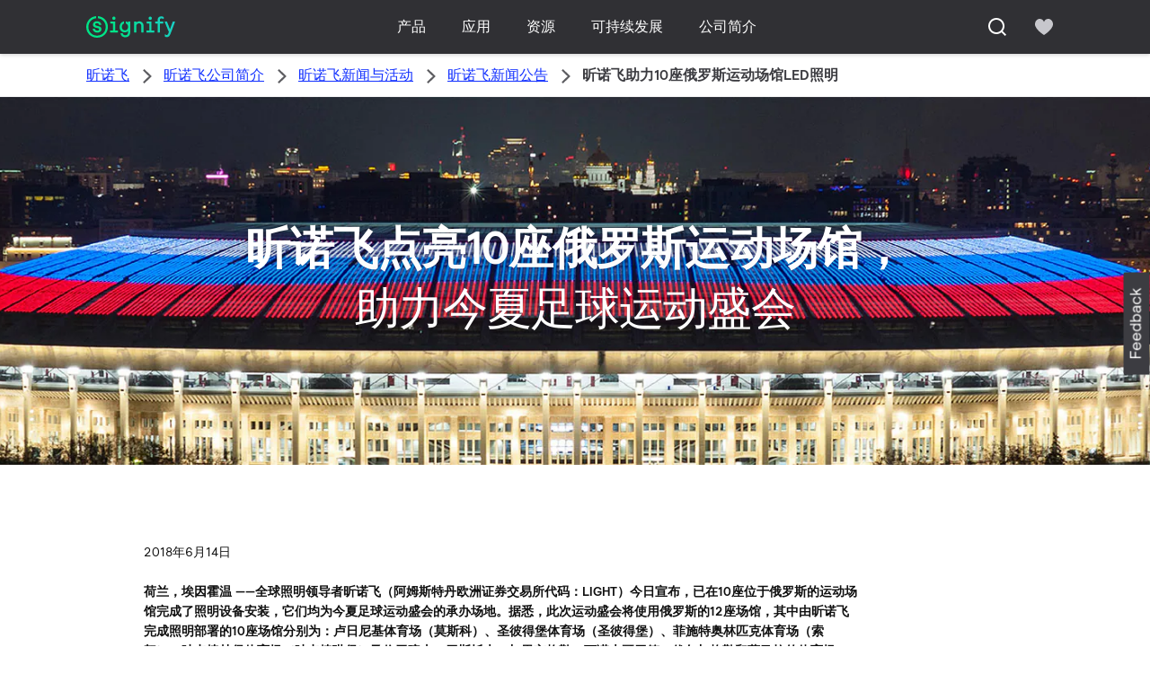

--- FILE ---
content_type: text/html;charset=utf-8
request_url: https://www.signify.com.cn/zh-cn/our-company/news/press-releases/2018/20180614-signify-lights-up-10-of-the-12-stadiums-used-for-this-summers-soccer-tournament-in-russia
body_size: 24833
content:


















<!DOCTYPE HTML>





<html lang="zh" data-locale="zh_cn" class="no-js non-ie " dir="" >





<head>
    <meta charset="utf-8">
    <meta http-equiv="x-ua-compatible" content="ie=edge">
    <meta name="viewport" content="width=device-width, initial-scale=1">

    
    



    <script defer="defer" type="text/javascript" src="https://rum.hlx.page/.rum/@adobe/helix-rum-js@%5E2/dist/rum-standalone.js" data-routing="env=prod,tier=publish,ams=Philips Lighting (AEM)"></script>
<link rel="dns-prefetch" href="//www.crsc.lighting.philips.com">
    <link rel="preconnect" href="//www.crsc.lighting.philips.com">

<link rel="dns-prefetch" href="//assets.adobedtm.com">
<link rel="dns-prefetch" href="https://www.assets.signify.com">

    
    
    
        <script src="//www.lighting.philips.com/assets/scripts/tms_code.js"></script>
    

    
    





















    <title>昕诺飞助力10座俄罗斯运动场馆LED照明 - 2018年新闻公告 - Signify公司网站</title>
    <meta name="description" class="elastic" content="昕诺飞Signify今日宣布，已在10座位于俄罗斯的运动场馆完成了照明设备安装，所装配的LED球场照明系统采用了最新照明科技，它不仅提供最高品质的照明效果，亦能为UHDTV超慢动作回放提供理想的照明支持。">
    <meta name="keywords" content="Signify,昕诺飞,球场照明,照明科技,运动场馆照明">
    <meta name="DATEEFFECTIVE" content="">
    <meta name="DATELASTCHANGE" content="">
    <meta name="PHILIPS.INFOTYPE" content="news">
    <meta name="PHILIPS.SUMMARY" content="昕诺飞Signify今日宣布，已在10座位于俄罗斯的运动场馆完成了照明设备安装，所装配的LED球场照明系统采用了最新照明科技，它不仅提供最高品质的照明效果，亦能为UHDTV超慢动作回放提供理想的照明支持。">
    <meta name="PHILIPS.METRICS.PAGENAME" content="our_company:news:press_releases:2018:20180614_signify_lights_up_10_of_the_12_stadiums_used_for_this_summers_soccer_tournament_in_russia">

    


















    <meta class="elastic" name="last_modified" content="2020-12-31T11:47:37.593+01:00">

<meta class="elastic" name="page_type" content="news">

<meta class="elastic" name="keyword" content="Signify,昕诺飞,球场照明,照明科技,运动场馆照明">
<meta class="elastic" name="baseurl" content="https://www.signify.com.cn/zh-cn/our-company/news/press-releases/2018/20180614-signify-lights-up-10-of-the-12-stadiums-used-for-this-summers-soccer-tournament-in-russia">

    <meta class="elastic" name="env" content="prd">


    <meta class="elastic" name="asset_url" content="https://www.lighting.philips.com/b-dam/brand-logos/search_brand_logo_Signify.png">


    <meta class="elastic" name="sector" content="SIG">


    <meta class="elastic" name="locale" content="zh_CN">


    <meta class="elastic" name="iss_title" content="昕诺飞助力10座俄罗斯运动场馆LED照明">




















<meta property="og:title" content="昕诺飞助力10座俄罗斯运动场馆LED照明 - 2018年新闻公告 - Signify公司网站">
<meta property="og:description" content="昕诺飞Signify今日宣布，已在10座位于俄罗斯的运动场馆完成了照明设备安装，所装配的LED球场照明系统采用了最新照明科技，它不仅提供最高品质的照明效果，亦能为UHDTV超慢动作回放提供理想的照明支持。">
<meta property="og:type" content="article">
<meta property="og:image" content="https://www.signify.com/content/dam/signify/en-aa/about/news/2018/20180611-signify-lights-up-10-of-the-12-stadiums-used-for-this-summers-soccer-tournament-in-russia/luzhniki-stadium-media-roof-thumbnail.jpg">
<meta property="og:site_name" content="Signify">
<meta property="twitter:card" content="summary">


    
    






    
    
     
     <link rel="canonical" href="https://www.signify.com.cn/zh-cn/our-company/news/press-releases/2018/20180614-signify-lights-up-10-of-the-12-stadiums-used-for-this-summers-soccer-tournament-in-russia"/>
    
 




    
    



<link rel="apple-touch-icon" href="https://www.signify.com/content/dam/signify/master/crsc/signify-favicon.png">
<link rel="icon" href="https://www.signify.com/content/dam/signify/master/crsc/signify-favicon.png">
<!--[if IE]>

<link rel="shortcut icon" href="/b-etc/philips/clientlibs/foundation-base/clientlibs-css/img/favicon/favicon.ico">

<![endif]-->
<meta name="msapplication-TileColor" content="#ffffff">
<meta name="msapplication-TileImage" content="https://www.signify.com/content/dam/signify/master/crsc/signify-favicon.png">


    
    

    
     


<link rel="stylesheet" href="/b-etc/designs/signify/clientlibs.min.86f3b9d097604892f349bc5d1046afa9.css" type="text/css">



  <link rel="stylesheet" href="/b-etc/philips/clientlibs/foundation-theming/foundation-language-override-zh_cn.min.2594dc78b7b4347034d04dcc58dded01.css" type="text/css">




    








<script type="text/javascript" src="//www.crsc.lighting.philips.com/crsc/scripts/_page.webfont.all.js"></script>
<script type="text/javascript">
    if (typeof _page !== 'undefined') { _page.text = _page.text || {};
        _page.link = _page.link || {}; _page.topNav = _page.topNav || {};
        
            if (typeof _page.webfont !== 'undefined') {
            _page.webfont.load({language: 'zh'}, 'rs_demibold','rl_book','rl_bold');
            }
        
     }
</script>
<!--[if lt IE 9]>
    
    <script src="/b-etc/philips/clientlibs/foundation-base/html5shiv.min.a584b1fb7a2ba1a860c97f289a01cbc8.js"></script>

    
<![endif]-->
<script type="text/javascript">
/*
 modernizr v3.3.1
 Build https://modernizr.com/download?-canvas-csstransforms-csstransforms3d-csstransitions-flexbox-fullscreen-localstorage-objectfit-svg-touchevents-addtest-domprefixes-mq-prefixes-setclasses-testallprops-testprop-teststyles-dontmin

 Copyright (c)
  Faruk Ates
  Paul Irish
  Alex Sexton
  Ryan Seddon
  Patrick Kettner
  Stu Cox
  Richard Herrera

 MIT License
 {
  "name": "SVG",
  "property": "svg",
  "caniuse": "svg",
  "tags": ["svg"],
  "authors": ["Erik Dahlstrom"],
  "polyfills": [
    "svgweb",
    "raphael",
    "amplesdk",
    "canvg",
    "svg-boilerplate",
    "sie",
    "dojogfx",
    "fabricjs"
  ]
}
! {
  "name": "Local Storage",
  "property": "localstorage",
  "caniuse": "namevalue-storage",
  "tags": ["storage"],
  "knownBugs": [],
  "notes": [],
  "warnings": [],
  "polyfills": [
    "joshuabell-polyfill",
    "cupcake",
    "storagepolyfill",
    "amplifyjs",
    "yui-cacheoffline"
  ]
}
! {
  "name": "Canvas",
  "property": "canvas",
  "caniuse": "canvas",
  "tags": ["canvas", "graphics"],
  "polyfills": ["flashcanvas", "excanvas", "slcanvas", "fxcanvas"]
}
! {
  "name": "CSS Supports",
  "property": "supports",
  "caniuse": "css-featurequeries",
  "tags": ["css"],
  "builderAliases": ["css_supports"],
  "notes": [{
    "name": "W3 Spec",
    "href": "http://dev.w3.org/csswg/css3-conditional/#at-supports"
  },{
    "name": "Related Github Issue",
    "href": "github.com/Modernizr/Modernizr/issues/648"
  },{
    "name": "W3 Info",
    "href": "http://dev.w3.org/csswg/css3-conditional/#the-csssupportsrule-interface"
  }]
}
! {
  "name": "Touch Events",
  "property": "touchevents",
  "caniuse" : "touch",
  "tags": ["media", "attribute"],
  "notes": [{
    "name": "Touch Events spec",
    "href": "https://www.w3.org/TR/2013/WD-touch-events-20130124/"
  }],
  "warnings": [
    "Indicates if the browser supports the Touch Events spec, and does not necessarily reflect a touchscreen device"
  ],
  "knownBugs": [
    "False-positive on some configurations of Nokia N900",
    "False-positive on some BlackBerry 6.0 builds – https://github.com/Modernizr/Modernizr/issues/372#issuecomment-3112695"
  ]
}
! {
  "name": "Flexbox",
  "property": "flexbox",
  "caniuse": "flexbox",
  "tags": ["css"],
  "notes": [{
    "name": "The _new_ flexbox",
    "href": "http://dev.w3.org/csswg/css3-flexbox"
  }],
  "warnings": [
    "A `true` result for this detect does not imply that the `flex-wrap` property is supported; see the `flexwrap` detect."
  ]
}
! {
  "name": "CSS Transforms",
  "property": "csstransforms",
  "caniuse": "transforms2d",
  "tags": ["css"]
}
! {
  "name": "CSS Transforms 3D",
  "property": "csstransforms3d",
  "caniuse": "transforms3d",
  "tags": ["css"],
  "warnings": [
    "Chrome may occassionally fail this test on some systems; more info: https://code.google.com/p/chromium/issues/detail?id=129004"
  ]
}
! {
  "name": "CSS Transitions",
  "property": "csstransitions",
  "caniuse": "css-transitions",
  "tags": ["css"]
}
! {
  "name": "Fullscreen API",
  "property": "fullscreen",
  "caniuse": "fullscreen",
  "notes": [{
    "name": "MDN documentation",
    "href": "https://developer.mozilla.org/en/API/Fullscreen"
  }],
  "polyfills": ["screenfulljs"],
  "builderAliases": ["fullscreen_api"]
}
! {
  "name": "CSS Object Fit",
  "caniuse": "object-fit",
  "property": "objectfit",
  "tags": ["css"],
  "builderAliases": ["css_objectfit"],
  "notes": [{
    "name": "Opera Article on Object Fit",
    "href": "https://dev.opera.com/articles/css3-object-fit-object-position/"
  }]
}
!*/
(function(k,l,w){function m(a,c){return typeof a===c}function D(a){var c=q.className,b=e._config.classPrefix||"";z&&(c=c.baseVal);e._config.enableJSClass&&(c=c.replace(new RegExp("(^|\\s)"+b+"no-js(\\s|$)"),"$1"+b+"js$2"));e._config.enableClasses&&(c+=" "+b+a.join(" "+b),z?q.className.baseVal=c:q.className=c)}function E(a,c){if("object"==typeof a)for(var b in a)F(a,b)&&E(b,a[b]);else{a=a.toLowerCase();b=a.split(".");var d=e[b[0]];2==b.length&&(d=d[b[1]]);if("undefined"!=typeof d)return e;c="function"==
typeof c?c():c;1==b.length?e[b[0]]=c:(!e[b[0]]||e[b[0]]instanceof Boolean||(e[b[0]]=new Boolean(e[b[0]])),e[b[0]][b[1]]=c);D([(c&&0!=c?"":"no-")+b.join("-")]);e._trigger(a,c)}return e}function v(){return"function"!==typeof l.createElement?l.createElement(arguments[0]):z?l.createElementNS.call(l,"http://www.w3.org/2000/svg",arguments[0]):l.createElement.apply(l,arguments)}function C(a,c,b,d){var f=v("div");var g=l.body;g||(g=v(z?"svg":"body"),g.fake=!0);if(parseInt(b,10))for(;b--;){var u=v("div");
u.id=d?d[b]:"modernizr"+(b+1);f.appendChild(u)}b=v("style");b.type="text/css";b.id="smodernizr";(g.fake?g:f).appendChild(b);g.appendChild(f);b.styleSheet?b.styleSheet.cssText=a:b.appendChild(l.createTextNode(a));f.id="modernizr";if(g.fake){g.style.background="";g.style.overflow="hidden";var n=q.style.overflow;q.style.overflow="hidden";q.appendChild(g)}a=c(f,a);g.fake?(g.parentNode.removeChild(g),q.style.overflow=n,q.offsetHeight):f.parentNode.removeChild(f);return!!a}function G(a){return a.replace(/([a-z])-([a-z])/g,
function(c,b,d){return b+d.toUpperCase()}).replace(/^-/,"")}function P(a,c){return function(){return a.apply(c,arguments)}}function H(a){return a.replace(/([A-Z])/g,function(c,b){return"-"+b.toLowerCase()}).replace(/^ms-/,"-ms-")}function Q(a,c){var b=a.length;if("CSS"in k&&"supports"in k.CSS){for(;b--;)if(k.CSS.supports(H(a[b]),c))return!0;return!1}if("CSSSupportsRule"in k){for(var d=[];b--;)d.push("("+H(a[b])+":"+c+")");d=d.join(" or ");return C("@supports ("+d+") { #modernizr { position: absolute; } }",
function(f){return"absolute"==getComputedStyle(f,null).position})}return w}function I(a,c,b,d){function f(){u&&(delete p.style,delete p.modElem)}d=m(d,"undefined")?!1:d;if(!m(b,"undefined")){var g=Q(a,b);if(!m(g,"undefined"))return g}for(g=["modernizr","tspan","samp"];!p.style&&g.length;){var u=!0;p.modElem=v(g.shift());p.style=p.modElem.style}var n=a.length;for(g=0;g<n;g++){var r=a[g];var R=p.style[r];~(""+r).indexOf("-")&&(r=G(r));if(p.style[r]!==w){if(d||m(b,"undefined"))return f(),"pfx"==c?r:
!0;try{p.style[r]=b}catch(S){}if(p.style[r]!=R)return f(),"pfx"==c?r:!0}}f();return!1}function A(a,c,b,d,f){var g=a.charAt(0).toUpperCase()+a.slice(1),u=(a+" "+J.join(g+" ")+g).split(" ");if(m(c,"string")||m(c,"undefined"))return I(u,c,d,f);u=(a+" "+K.join(g+" ")+g).split(" ");a:{a=u;for(var n in a)if(a[n]in c){if(!1===b){c=a[n];break a}n=c[a[n]];if(m(n,"function")){c=P(n,b||c);break a}c=n;break a}c=!1}return c}function x(a,c,b){return A(a,w,w,c,b)}var L=[],y=[],h={_version:"3.3.1",_config:{classPrefix:"test-",
enableClasses:!0,enableJSClass:!0,usePrefixes:!0},_q:[],on:function(a,c){var b=this;setTimeout(function(){c(b[a])},0)},addTest:function(a,c,b){y.push({name:a,fn:c,options:b})},addAsyncTest:function(a){y.push({name:null,fn:a})}},e=function(){};e.prototype=h;e=new e;e.addTest("svg",!!l.createElementNS&&!!l.createElementNS("http://www.w3.org/2000/svg","svg").createSVGRect);e.addTest("localstorage",function(){try{return localStorage.setItem("modernizr","modernizr"),localStorage.removeItem("modernizr"),
!0}catch(a){return!1}});var B=h._config.usePrefixes?" -webkit- -moz- -o- -ms- ".split(" "):["",""];h._prefixes=B;var q=l.documentElement,z="svg"===q.nodeName.toLowerCase(),K=h._config.usePrefixes?["moz","o","ms","webkit"]:[];h._domPrefixes=K;var F;(function(){var a={}.hasOwnProperty;F=m(a,"undefined")||m(a.call,"undefined")?function(c,b){return b in c&&m(c.constructor.prototype[b],"undefined")}:function(c,b){return a.call(c,b)}})();h._l={};h.on=function(a,c){this._l[a]||(this._l[a]=[]);this._l[a].push(c);
e.hasOwnProperty(a)&&setTimeout(function(){e._trigger(a,e[a])},0)};h._trigger=function(a,c){if(this._l[a]){var b=this._l[a];setTimeout(function(){var d;for(d=0;d<b.length;d++){var f=b[d];f(c)}},0);delete this._l[a]}};e._q.push(function(){h.addTest=E});e.addTest("canvas",function(){var a=v("canvas");return!(!a.getContext||!a.getContext("2d"))});e.addTest("supports","CSS"in k&&"supports"in k.CSS||"supportsCSS"in k);var t=function(){var a=k.matchMedia||k.msMatchMedia;return a?function(c){return(c=a(c))&&
c.matches||!1}:function(c){var b=!1;C("@media "+c+" { #modernizr { position: absolute; } }",function(d){b="absolute"==(k.getComputedStyle?k.getComputedStyle(d,null):d.currentStyle).position});return b}}();h.mq=t;var M=h.testStyles=C;e.addTest("touchevents",function(){if("ontouchstart"in k||k.DocumentTouch&&l instanceof DocumentTouch)var a=!0;else{var c=["@media (",B.join("touch-enabled),("),"heartz){#modernizr{top:9px;position:absolute}}"].join("");M(c,function(b){a=9===b.offsetTop})}return a});var J=
h._config.usePrefixes?["Moz","O","ms","Webkit"]:[];h._cssomPrefixes=J;var N=function(a){var c=B.length,b=k.CSSRule;if("undefined"===typeof b)return w;if(!a)return!1;a=a.replace(/^@/,"");var d=a.replace(/-/g,"_").toUpperCase()+"_RULE";if(d in b)return"@"+a;for(var f=0;f<c;f++){var g=B[f];if(g.toUpperCase()+"_"+d in b)return"@-"+g.toLowerCase()+"-"+a}return!1};h.atRule=N;var O={elem:v("modernizr")};e._q.push(function(){delete O.elem});var p={style:O.elem.style};e._q.unshift(function(){delete p.style});
h.testProp=function(a,c,b){return I([a],w,c,b)};h.testAllProps=A;h.testAllProps=x;e.addTest("flexbox",x("flexBasis","1px",!0));e.addTest("csstransforms",function(){return-1===navigator.userAgent.indexOf("Android 2.")&&x("transform","scale(1)",!0)});e.addTest("csstransforms3d",function(){var a=!!x("perspective","1px",!0),c=e._config.usePrefixes;if(a&&(!c||"webkitPerspective"in q.style)){if(e.supports)var b="@supports (perspective: 1px)";else b="@media (transform-3d)",c&&(b+=",(-webkit-transform-3d)");
M("#modernizr{width:0;height:0}"+(b+"{#modernizr{width:7px;height:18px;margin:0;padding:0;border:0}}"),function(d){a=7===d.offsetWidth&&18===d.offsetHeight})}return a});e.addTest("csstransitions",x("transition","all",!0));t=h.prefixed=function(a,c,b){if(0===a.indexOf("@"))return N(a);-1!=a.indexOf("-")&&(a=G(a));return c?A(a,c,b):A(a,"pfx")};e.addTest("fullscreen",!(!t("exitFullscreen",l,!1)&&!t("cancelFullScreen",l,!1)));e.addTest("objectfit",!!t("objectFit"),{aliases:["object-fit"]});(function(){var a,
c;for(c in y)if(y.hasOwnProperty(c)){var b=[];var d=y[c];if(d.name&&(b.push(d.name.toLowerCase()),d.options&&d.options.aliases&&d.options.aliases.length))for(a=0;a<d.options.aliases.length;a++)b.push(d.options.aliases[a].toLowerCase());d=m(d.fn,"function")?d.fn():d.fn;for(a=0;a<b.length;a++){var f=b[a];f=f.split(".");1===f.length?e[f[0]]=d:(!e[f[0]]||e[f[0]]instanceof Boolean||(e[f[0]]=new Boolean(e[f[0]])),e[f[0]][f[1]]=d);L.push((d?"":"no-")+f.join("-"))}}})();D(L);delete h.addTest;delete h.addAsyncTest;
for(t=0;t<e._q.length;t++)e._q[t]();k.Modernizr=e})(window,document);Modernizr.addTest("correctvh",function(){return!navigator.userAgent.match(/(iPad|iPhone);.*CPU.*OS (6|7)_\d/i)});Modernizr.addTest("touch",function(){return Modernizr.touchevents});(function(){var k=document.documentElement;Modernizr._config.classPrefix&&-1<k.className.indexOf("no-js")&&(k.className=k.className.replace("no-js",Modernizr._config.classPrefix+"js"))})();
</script>


    
    





    
    


    

</head>




<body class="newscenter-article" data-country="CN" data-language="zh" data-locale="zh_CN">







<!--<noindex>-->
<!-- HEADER SECTION START -->

    <section class=" "><div class="xfpage page basicpage">

    



<div class="xf-content-height">
    

<div class="aem-Grid aem-Grid--12 aem-Grid--default--12 ">
    
    <div class="experience-fragment-component experience-fragment experiencefragment aem-GridColumn aem-GridColumn--default--12">
<div id="experience-fragment-component-b837eb1189" class="cmp-experiencefragment cmp-experiencefragment--header">

    



<div class="xf-content-height">
    

<div class="aem-Grid aem-Grid--12 aem-Grid--default--12 ">
    
    <div class="header-component header master-ssr-component master-component aem-GridColumn aem-GridColumn--default--12">
    
    
    
    
        
        
            <header data-cmp-name="header-component" data-cmp-id="9e7d3438-e605-4921-97ff-cacb0b99e7b5" data-cmp-rendered-at="2026-01-19T16:01:44.327Z" data-tracking-event="component/header/impression" data-tracking-info="{&quot;component&quot;:{&quot;id&quot;:&quot;7615d67e0f33ff5dce39bc2b5bc4dbf7&quot;,&quot;path&quot;:&quot;/header_component_541789929&quot;,&quot;name&quot;:&quot;header&quot;}}" data-server-rendered="true" class="header"><!----> <div class="header__body header__container"><div class="header__prenav"><section class="section-component header__prenav-container"><div class="header__prenav-logo"><a href="https://www.signify.com.cn/zh-cn" class="header__logo-link"><img alt="昕诺飞标识" src="https://www.signify.com/content/dam/signify-multibrand/master/navigation/logo/signify-logo.svg" class="header__prenav-logo-img"></a></div> <nav aria-label="" class="header__menu-wrapper header__menu--desktop"><ul class="header__menu navigation-items"><li class="header__menu-item header__menu-item--desktop navigation-item flyout-v2-trigger"><div class="header__menu-item--submenu"><a href="https://www.signify.com.cn/zh-cn/prof" title="产品" class="header__menu-item--submenu__link flyout-v2-trigger__link body-copy-2">
                    产品
                </a> <div class="flyout-v2"><section class="flyout-v2__inner-wrapper section-component"><div class="flyout-v2__header"><header class="flyout-v2__submenu-title heading-4">
                产品
            </header> <button type="button" aria-label="Close" data-tracking-info="{&quot;event&quot;:{&quot;effect&quot;:&quot;close 产品 flyout&quot;,&quot;label&quot;:&quot;Close&quot;}}" class="flyout-v2__close-button icon-button--ghost"><svg class="icon icon-close icon--md"><use href="/etc.clientlibs/signify-brand-signify-multibrand/clientlibs/clientlib-main/resources/icons/ui.svg#close"></use></svg></button></div> <nav aria-label="二级菜单" class="row flyout-v2__nav"><div class="flyout-v2__links flyout-v2__links--multi-column col-12" style="display:none;"><section class="flyout-v2__block flyout-v2__block--links"><div class="navigation-list"><img alt="室内灯具" loading="lazy" fetchpriority="low" srcset="https://www.assets.signify.com/is/image/Signify/Essential_SmartBright_DN027-BSP" src="[data-uri]" class="flyout-v2__block-image"> <header class="heading-7 flyout-v2__block-title">
        室内灯具
    </header> <ul class="flyout-v2__list"><li class="flyout-v2__li"><a href="https://www.signify.com.cn/zh-cn/prof/indoor-luminaires/downlights/SMC_CDOWNL_CA/category" target="_self" class="text-label body-copy-2 flyout-v2__link">飞利浦嵌入式LED筒灯</a></li><li class="flyout-v2__li"><a href="https://www.signify.com.cn/zh-cn/prof/indoor-luminaires/accent-downlights/SMC_ACCDOWNL_CA/category" target="_self" class="text-label body-copy-2 flyout-v2__link">重点照明筒灯</a></li><li class="flyout-v2__li"><a href="https://www.signify.com.cn/zh-cn/prof/indoor-luminaires/recessed/SMC_CREC_CA/category" target="_self" class="text-label body-copy-2 flyout-v2__link">飞利浦集成吊顶平板LED吸顶灯</a></li><li class="flyout-v2__li"><a href="https://www.signify.com.cn/zh-cn/prof/indoor-luminaires/surface-mounted/SMC_LESURF_CA/category" target="_self" class="text-label body-copy-2 flyout-v2__link">飞利浦明装面板LED吸顶灯</a></li></ul> <div class="flyout-v2__li"><a href="https://www.signify.com.cn/zh-cn/prof/indoor-luminaires" class="flyout-v2__link navigation-menu-link--primary text-label--bold">
            查看全部
            <svg class="icon icon-right icon--sm"><use href="/etc.clientlibs/signify-brand-signify-multibrand/clientlibs/clientlib-main/resources/icons/ui.svg#right"></use></svg></a></div></div></section><section class="flyout-v2__block flyout-v2__block--links"><div class="navigation-list"><img alt="户外灯具" loading="lazy" fetchpriority="low" srcset="https://www.assets.signify.com/is/image/Signify/RoadFlair-Pro-BRP595-P7TSRB-CLP" src="[data-uri]" class="flyout-v2__block-image"> <header class="heading-7 flyout-v2__block-title">
        户外灯具
    </header> <ul class="flyout-v2__list"><li class="flyout-v2__li"><a href="https://www.signify.com.cn/zh-cn/prof/outdoor-luminaires/road-and-street/SMC_NROADLUM_CA/category" target="_self" class="text-label body-copy-2 flyout-v2__link">飞利浦LED路灯</a></li><li class="flyout-v2__li"><a href="https://www.signify.com.cn/zh-cn/prof/outdoor-luminaires/sports-and-area-floodlighting/SMC_NSPAREA_CA/category" target="_self" class="text-label body-copy-2 flyout-v2__link">飞利浦户外运动场LED泛光灯</a></li><li class="flyout-v2__li"><a href="https://www.signify.com.cn/zh-cn/prof/outdoor-luminaires/architectural-floodlighting/SMC_PROJECT_CA/category" target="_self" class="text-label body-copy-2 flyout-v2__link">飞利浦建筑LED泛光灯</a></li><li class="flyout-v2__li"><a href="https://www.signify.com.cn/zh-cn/prof/outdoor-luminaires/solar/SMC_SOLAR_CA/category" target="_self" class="text-label body-copy-2 flyout-v2__link">飞利浦太阳能LED路灯和照明系统</a></li></ul> <div class="flyout-v2__li"><a href="https://www.signify.com.cn/zh-cn/prof/outdoor-luminaires" class="flyout-v2__link navigation-menu-link--primary text-label--bold">
            查看全部
            <svg class="icon icon-right icon--sm"><use href="/etc.clientlibs/signify-brand-signify-multibrand/clientlibs/clientlib-main/resources/icons/ui.svg#right"></use></svg></a></div></div></section><section class="flyout-v2__block flyout-v2__block--links"><div class="navigation-list"><img alt="LED 灯和灯管" loading="lazy" fetchpriority="low" srcset="https://www.assets.signify.com/is/image/Signify/MASTER_LEDtube_EM_Mains_T8-BSP" src="[data-uri]" class="flyout-v2__block-image"> <header class="heading-7 flyout-v2__block-title">
        LED 灯和灯管
    </header> <ul class="flyout-v2__list"><li class="flyout-v2__li"><a href="https://www.signify.com.cn/zh-cn/prof/led-lamps-and-tubes/led-tubes/SMC_EP01LTUB_CA/category" target="_self" class="text-label body-copy-2 flyout-v2__link">飞利浦节能LED灯管和灯泡</a></li><li class="flyout-v2__li"><a href="https://www.signify.com.cn/zh-cn/prof/led-lamps-and-tubes/led-spots/SMC_LEDSPOT_CA/category" target="_self" class="text-label body-copy-2 flyout-v2__link">飞利浦LED射灯 </a></li><li class="flyout-v2__li"><a href="https://www.signify.com.cn/zh-cn/prof/led-lamps-and-tubes/led-hid-replacement/SMC_LEDHID_CA/category" target="_self" class="text-label body-copy-2 flyout-v2__link">飞利浦LED HID 氙气替换灯</a></li><li class="flyout-v2__li"><a href="https://www.signify.com.cn/zh-cn/prof/led-lamps-and-tubes/led-bulbs/SMC_LEDBULB_CA/category" target="_self" class="text-label body-copy-2 flyout-v2__link">飞利浦LED灯泡</a></li></ul> <div class="flyout-v2__li"><a href="https://www.signify.com.cn/zh-cn/prof/led-lamps-and-tubes" class="flyout-v2__link navigation-menu-link--primary text-label--bold">
            查看全部
            <svg class="icon icon-right icon--sm"><use href="/etc.clientlibs/signify-brand-signify-multibrand/clientlibs/clientlib-main/resources/icons/ui.svg#right"></use></svg></a></div></div></section><section class="flyout-v2__block flyout-v2__block--links"><div class="navigation-list"><img alt="传统灯具和灯管" loading="lazy" fetchpriority="low" srcset="https://www.assets.signify.com/is/image/Signify/LPPR1_TL5ESS8_COPY_BEAUTYSHOT" src="[data-uri]" class="flyout-v2__block-image"> <header class="heading-7 flyout-v2__block-title">
        传统灯具和灯管
    </header> <ul class="flyout-v2__list"><li class="flyout-v2__li"><a href="https://www.signify.com.cn/zh-cn/prof/conventional-lamps-and-tubes/fluorescent-lamps-and-starters/SMC_FLLMPST_CA/category" target="_self" class="text-label body-copy-2 flyout-v2__link">荧光灯和起动器</a></li><li class="flyout-v2__li"><a href="https://www.signify.com.cn/zh-cn/prof/conventional-lamps-and-tubes/compact-fluorescent-non-integrated/SMC_EP01LCFN_CA/category" target="_self" class="text-label body-copy-2 flyout-v2__link">非集成式紧凑型荧光灯</a></li><li class="flyout-v2__li"><a href="https://www.signify.com.cn/zh-cn/prof/conventional-lamps-and-tubes/compact-high-intensity-discharge/SMC_EP01LCHD_CA/category" target="_self" class="text-label body-copy-2 flyout-v2__link">紧凑型高强度气体放电灯</a></li><li class="flyout-v2__li"><a href="https://www.signify.com.cn/zh-cn/prof/conventional-lamps-and-tubes/high-intensity-discharge-lamps/SMC_EP01LHID_CA/category" target="_self" class="text-label body-copy-2 flyout-v2__link">高强度气体放电灯</a></li></ul> <div class="flyout-v2__li"><a href="https://www.signify.com.cn/zh-cn/prof/conventional-lamps-and-tubes" class="flyout-v2__link navigation-menu-link--primary text-label--bold">
            查看全部
            <svg class="icon icon-right icon--sm"><use href="/etc.clientlibs/signify-brand-signify-multibrand/clientlibs/clientlib-main/resources/icons/ui.svg#right"></use></svg></a></div></div></section><section class="flyout-v2__block flyout-v2__block--links"><div class="navigation-list"><img alt="LED 电子产品" loading="lazy" fetchpriority="low" srcset="https://www.assets.signify.com/is/image/Signify/FO%20strip%20ST_PR%201_2ft_BS" src="[data-uri]" class="flyout-v2__block-image"> <header class="heading-7 flyout-v2__block-title">
        LED 电子产品
    </header> <ul class="flyout-v2__list"><li class="flyout-v2__li"><a href="https://www.signify.com.cn/zh-cn/prof/led-electronics/linear-modules/SMC_LINMOD_CA/category" target="_self" class="text-label body-copy-2 flyout-v2__link">线性模块</a></li><li class="flyout-v2__li"><a href="https://www.signify.com.cn/zh-cn/prof/led-electronics/point-source-modules/SMC_PSMOD_CA/category" target="_self" class="text-label body-copy-2 flyout-v2__link">点光源模块</a></li><li class="flyout-v2__li"><a href="https://www.signify.com.cn/zh-cn/prof/led-electronics/outdoor-modules/SMC_XTRMOD_CA/category" target="_self" class="text-label body-copy-2 flyout-v2__link">户外模块</a></li><li class="flyout-v2__li"><a href="https://www.signify.com.cn/zh-cn/prof/led-electronics/linear-drivers/SMC_LINDRV_CA/category" target="_self" class="text-label body-copy-2 flyout-v2__link">线性驱动器</a></li></ul> <div class="flyout-v2__li"><a href="https://www.signify.com.cn/zh-cn/prof/led-electronics" class="flyout-v2__link navigation-menu-link--primary text-label--bold">
            查看全部
            <svg class="icon icon-right icon--sm"><use href="/etc.clientlibs/signify-brand-signify-multibrand/clientlibs/clientlib-main/resources/icons/ui.svg#right"></use></svg></a></div></div></section><section class="flyout-v2__block flyout-v2__block--links"><div class="navigation-list"><img alt="照明电子产品" loading="lazy" fetchpriority="low" srcset="https://www.assets.signify.com/is/image/Signify/GPBS1_DPCMINI_PHL_0001" src="[data-uri]" class="flyout-v2__block-image"> <header class="heading-7 flyout-v2__block-title">
        照明电子产品
    </header> <ul class="flyout-v2__list"><li class="flyout-v2__li"><a href="https://www.signify.com.cn/zh-cn/prof/lighting-electronics/hid/SMC_GE01GAD_CA/category" target="_self" class="text-label body-copy-2 flyout-v2__link">HID</a></li><li class="flyout-v2__li"><a href="https://www.signify.com.cn/zh-cn/prof/lighting-electronics/fluorescent/SMC_GE01GAF_CA/category" target="_self" class="text-label body-copy-2 flyout-v2__link">荧光灯</a></li><li class="flyout-v2__li"><a href="https://www.signify.com.cn/zh-cn/prof/lighting-electronics/halogen-electronic-transformers/SMC_GE01GAH_CA/category" target="_self" class="text-label body-copy-2 flyout-v2__link">卤素灯电子变压器</a></li></ul> <div class="flyout-v2__li"><a href="https://www.signify.com.cn/zh-cn/prof/lighting-electronics" class="flyout-v2__link navigation-menu-link--primary text-label--bold">
            查看全部
            <svg class="icon icon-right icon--sm"><use href="/etc.clientlibs/signify-brand-signify-multibrand/clientlibs/clientlib-main/resources/icons/ui.svg#right"></use></svg></a></div></div></section><section class="flyout-v2__block flyout-v2__block--links"><div class="navigation-list"><img alt="照明控制设备" loading="lazy" fetchpriority="low" srcset="https://www.assets.signify.com/is/image/Signify/DYN_IMG_SI_FAM_BS" src="[data-uri]" class="flyout-v2__block-image"> <header class="heading-7 flyout-v2__block-title">
        照明控制设备
    </header> <ul class="flyout-v2__list"><li class="flyout-v2__li"><a href="https://www.signify.com.cn/zh-cn/prof/lighting-controls/dynalite/SMC_ECLMSYS_CA/category" target="_self" class="text-label body-copy-2 flyout-v2__link">Dynalite</a></li><li class="flyout-v2__li"><a href="https://www.signify.com.cn/zh-cn/prof/lighting-controls/interact-for-intelligent-buildings/SMC_ECINDACC_CA/category" target="_self" class="text-label body-copy-2 flyout-v2__link">适用于智能建筑的 Interact</a></li><li class="flyout-v2__li"><a href="https://www.signify.com.cn/zh-cn/prof/lighting-controls/installer-based-smart-sensors/SMC_ECSACON_CA/category" target="_self" class="text-label body-copy-2 flyout-v2__link">基于安装程序的智能传感器</a></li><li class="flyout-v2__li"><a href="https://www.signify.com.cn/zh-cn/prof/lighting-controls/luminaire-based-systems/SMC_ECLBCON_CA/category" target="_self" class="text-label body-copy-2 flyout-v2__link">基于灯具的系统</a></li></ul> <div class="flyout-v2__li"><a href="https://www.signify.com.cn/zh-cn/prof/lighting-controls" class="flyout-v2__link navigation-menu-link--primary text-label--bold">
            查看全部
            <svg class="icon icon-right icon--sm"><use href="/etc.clientlibs/signify-brand-signify-multibrand/clientlibs/clientlib-main/resources/icons/ui.svg#right"></use></svg></a></div></div></section></div> <div class="flyout-v2__cards flyout-v2__cards--multi-column col-12" style="display:none;"><!----><!----><!----><!----><!----><!----><!----></div></nav> <!----></section></div></div></li><li class="header__menu-item header__menu-item--desktop navigation-item flyout-v2-trigger"><div class="header__menu-item--submenu"><a href="https://www.signify.com.cn/zh-cn/applications" title="应用" class="header__menu-item--submenu__link flyout-v2-trigger__link body-copy-2">
                    应用
                </a> <div class="flyout-v2"><section class="flyout-v2__inner-wrapper section-component"><div class="flyout-v2__header"><!----> <button type="button" aria-label="Close" data-tracking-info="{&quot;event&quot;:{&quot;effect&quot;:&quot;close  flyout&quot;,&quot;label&quot;:&quot;Close&quot;}}" class="flyout-v2__close-button icon-button--ghost"><svg class="icon icon-close icon--md"><use href="/etc.clientlibs/signify-brand-signify-multibrand/clientlibs/clientlib-main/resources/icons/ui.svg#close"></use></svg></button></div> <nav aria-label="二级菜单" class="row flyout-v2__nav"><div class="flyout-v2__links flyout-v2__links--multi-column col-12" style="display:none;"><section class="flyout-v2__block flyout-v2__block--links"><div class="navigation-list"><!----> <header class="heading-7 flyout-v2__block-title">
        应用
    </header> <ul class="flyout-v2__list"><li class="flyout-v2__li"><a href="https://www.signify.com.cn/zh-cn/applications/cities" target="_self" class="text-label body-copy-2 flyout-v2__link">城市</a></li><li class="flyout-v2__li"><a href="https://www.signify.com.cn/zh-cn/applications/education" target="_self" class="text-label body-copy-2 flyout-v2__link">教育场所照明</a></li><li class="flyout-v2__li"><a href="https://www.signify.com.cn/zh-cn/applications/healthcare" target="_self" class="text-label body-copy-2 flyout-v2__link">医疗保健照明</a></li><li class="flyout-v2__li"><a href="https://www.signify.com.cn/zh-cn/applications/hospitality" target="_self" class="text-label body-copy-2 flyout-v2__link">酒店照明</a></li><li class="flyout-v2__li"><a href="https://www.signify.com.cn/zh-cn/applications/manufacturing" target="_self" class="text-label body-copy-2 flyout-v2__link">制造</a></li><li class="flyout-v2__li"><a href="https://www.signify.com.cn/zh-cn/applications/office" target="_self" class="text-label body-copy-2 flyout-v2__link">办公照明</a></li><li class="flyout-v2__li"><a href="https://www.signify.com.cn/zh-cn/applications/retail" target="_self" class="text-label body-copy-2 flyout-v2__link">零售照明</a></li><li class="flyout-v2__li"><a href="https://www.signify.com.cn/zh-cn/applications/sports" target="_self" class="text-label body-copy-2 flyout-v2__link">运动场所照明</a></li><li class="flyout-v2__li"><a href="https://www.signify.com.cn/zh-cn/applications/transportation" target="_self" class="text-label body-copy-2 flyout-v2__link">交通照明</a></li></ul> <!----></div></section></div> <div class="flyout-v2__cards flyout-v2__cards--multi-column col-12" style="display:none;"><!----></div></nav> <!----></section></div></div></li><li class="header__menu-item header__menu-item--desktop navigation-item flyout-v2-trigger"><div class="header__menu-item--submenu"><a href="https://www.signify.com.cn/zh-cn/resources" title="资源" class="header__menu-item--submenu__link flyout-v2-trigger__link body-copy-2">
                    资源
                </a> <div class="flyout-v2"><section class="flyout-v2__inner-wrapper section-component"><div class="flyout-v2__header"><!----> <button type="button" aria-label="Close" data-tracking-info="{&quot;event&quot;:{&quot;effect&quot;:&quot;close  flyout&quot;,&quot;label&quot;:&quot;Close&quot;}}" class="flyout-v2__close-button icon-button--ghost"><svg class="icon icon-close icon--md"><use href="/etc.clientlibs/signify-brand-signify-multibrand/clientlibs/clientlib-main/resources/icons/ui.svg#close"></use></svg></button></div> <nav aria-label="二级菜单" class="row flyout-v2__nav"><div class="flyout-v2__links flyout-v2__links--multi-column col-12" style="display:none;"><section class="flyout-v2__block flyout-v2__block--links"><div class="navigation-list"><!----> <header class="heading-7 flyout-v2__block-title">
        资源
    </header> <ul class="flyout-v2__list"><li class="flyout-v2__li"><a href="https://www.signify.com.cn/zh-cn/case-studies" target="_self" class="text-label body-copy-2 flyout-v2__link">案例研究</a></li><li class="flyout-v2__li"><a href="https://www.signify.com.cn/zh-cn/our-company/news/press-releases" target="_self" class="text-label body-copy-2 flyout-v2__link">照明新闻</a></li><li class="flyout-v2__li"><a href="https://www.signify.com/global/lighting-academy" target="_self" class="text-label body-copy-2 flyout-v2__link">照明学院</a></li><li class="flyout-v2__li"><a href="https://www.signify.com.cn/zh-cn/signify-services" target="_self" class="text-label body-copy-2 flyout-v2__link">昕诺飞服务</a></li><li class="flyout-v2__li"><a href="https://www.signify.com/global/lighting-academy/browser/event/calendar-events" target="_self" class="text-label body-copy-2 flyout-v2__link">活动</a></li></ul> <div class="flyout-v2__li"><a href="https://www.signify.com.cn/zh-cn/resources" class="flyout-v2__link navigation-menu-link--primary text-label--bold">
            发现资源
            <svg class="icon icon-right icon--sm"><use href="/etc.clientlibs/signify-brand-signify-multibrand/clientlibs/clientlib-main/resources/icons/ui.svg#right"></use></svg></a></div></div></section><!----><!----><!----></div> <div class="flyout-v2__cards flyout-v2__cards--multi-column col-12" style="display:none;"><!----><section class="flyout-v2__block flyout-v2__block--cards"><div class="navigation-card"><a href="" target="_self" class="navigation-card__link"><img srcset="/content/dam/signify-multibrand/master/navigation/cards/navCard-Resources-Lighting-designers-and-engineers.jpg 524w" alt="照明设计师和工程师" loading="lazy" fetchpriority="low" src="[data-uri]" class="navigation-card__image"> <div class="navigation-card__wrapper"><p class="navigation-card__text heading-4">照明设计师和工程师</p></div></a></div></section><section class="flyout-v2__block flyout-v2__block--cards"><div class="navigation-card"><a href="https://www.signify.com.cn/zh-cn/partner-program" target="_self" class="navigation-card__link"><img srcset="/content/dam/signify-multibrand/master/navigation/cards/navCard-Resources-System-integrators.jpg 524w" alt="系统集成商" loading="lazy" fetchpriority="low" src="[data-uri]" class="navigation-card__image"> <div class="navigation-card__wrapper"><p class="navigation-card__text heading-4">系统集成商</p></div></a></div></section><section class="flyout-v2__block flyout-v2__block--cards"><div class="navigation-card"><a href="https://www.signify.com/global/electrical-installer-and-wholesaler" target="_self" class="navigation-card__link"><img srcset="/content/dam/signify-multibrand/master/navigation/cards/navCard-Resources-Installer-and-wholesaler.jpg 524w" alt="安装人员和批发商" loading="lazy" fetchpriority="low" src="[data-uri]" class="navigation-card__image"> <div class="navigation-card__wrapper"><p class="navigation-card__text heading-4">安装人员和批发商</p></div></a></div></section></div></nav> <!----></section></div></div></li><li class="header__menu-item header__menu-item--desktop navigation-item flyout-v2-trigger"><div class="header__menu-item--submenu"><a href="https://www.signify.com.cn/zh-cn/sustainability" title="可持续发展" class="header__menu-item--submenu__link flyout-v2-trigger__link body-copy-2">
                    可持续发展
                </a> <div class="flyout-v2"><section class="flyout-v2__inner-wrapper section-component"><div class="flyout-v2__header"><!----> <button type="button" aria-label="Close" data-tracking-info="{&quot;event&quot;:{&quot;effect&quot;:&quot;close  flyout&quot;,&quot;label&quot;:&quot;Close&quot;}}" class="flyout-v2__close-button icon-button--ghost"><svg class="icon icon-close icon--md"><use href="/etc.clientlibs/signify-brand-signify-multibrand/clientlibs/clientlib-main/resources/icons/ui.svg#close"></use></svg></button></div> <nav aria-label="二级菜单" class="row flyout-v2__nav"><div class="flyout-v2__links flyout-v2__links--multi-column col-12" style="display:none;"><section class="flyout-v2__block flyout-v2__block--links"><div class="navigation-list"><!----> <header class="heading-7 flyout-v2__block-title">
        可持续发展
    </header> <ul class="flyout-v2__list"><li class="flyout-v2__li"><a href="https://www.signify.com.cn/zh-cn/sustainability/our-program" target="_self" class="text-label body-copy-2 flyout-v2__link">我们的项目</a></li><li class="flyout-v2__li"><a href="https://www.signify.com.cn/zh-cn/sustainability/green-switch-program" target="_self" class="text-label body-copy-2 flyout-v2__link">绿色开关</a></li><li class="flyout-v2__li"><a href="https://www.signify.com.cn/zh-cn/sustainability/sustainable-lighting" target="_self" class="text-label body-copy-2 flyout-v2__link">可持续照明</a></li><li class="flyout-v2__li"><a href="https://www.signify.com.cn/zh-cn/case-studies" target="_self" class="text-label body-copy-2 flyout-v2__link">客户案例</a></li><li class="flyout-v2__li"><a href="https://www.signify.com.cn/zh-cn/sustainability/downloads" target="_self" class="text-label body-copy-2 flyout-v2__link">下载</a></li></ul> <div class="flyout-v2__li"><a href="https://www.signify.com.cn/zh-cn/sustainability" class="flyout-v2__link navigation-menu-link--primary text-label--bold">
            了解可持续发展
            <svg class="icon icon-right icon--sm"><use href="/etc.clientlibs/signify-brand-signify-multibrand/clientlibs/clientlib-main/resources/icons/ui.svg#right"></use></svg></a></div></div></section><!----><!----><!----></div> <div class="flyout-v2__cards flyout-v2__cards--multi-column col-12" style="display:none;"><!----><section class="flyout-v2__block flyout-v2__block--cards"><div class="navigation-card"><a href="https://www.signify.com.cn/zh-cn/sustainability/our-program" target="_self" class="navigation-card__link"><img srcset="/content/dam/signify-multibrand/master/navigation/cards/navCard-sustainability-Brighter-lives-better-world.jpg 524w" alt="闪亮生活，美好世界" loading="lazy" fetchpriority="low" src="[data-uri]" class="navigation-card__image"> <div class="navigation-card__wrapper"><p class="navigation-card__text heading-4">闪亮生活，美好世界</p></div></a></div></section><section class="flyout-v2__block flyout-v2__block--cards"><div class="navigation-card"><a href="https://www.signify.com.cn/zh-cn/sustainability/green-switch-program#calculator" target="_self" class="navigation-card__link"><img srcset="/content/dam/signify-multibrand/master/navigation/cards/navCard-sustainability-Green-switch-calculator.jpg 524w" alt="Green Switch计算 " loading="lazy" fetchpriority="low" src="[data-uri]" class="navigation-card__image"> <div class="navigation-card__wrapper"><p class="navigation-card__text heading-4">Green Switch计算 </p></div></a></div></section><section class="flyout-v2__block flyout-v2__block--cards"><div class="navigation-card"><a href="https://www.signify.com.cn/zh-cn/case-studies" target="_self" class="navigation-card__link"><img srcset="/content/dam/signify-multibrand/master/navigation/cards/navCard-sustainability-Customer-stories.jpg 524w" alt="客户案例" loading="lazy" fetchpriority="low" src="[data-uri]" class="navigation-card__image"> <div class="navigation-card__wrapper"><p class="navigation-card__text heading-4">客户案例</p></div></a></div></section></div></nav> <!----></section></div></div></li><li class="header__menu-item header__menu-item--desktop navigation-item flyout-v2-trigger"><div class="header__menu-item--submenu"><a href="https://www.signify.com.cn/zh-cn/our-company" title="公司简介" class="header__menu-item--submenu__link flyout-v2-trigger__link body-copy-2">
                    公司简介
                </a> <div class="flyout-v2"><section class="flyout-v2__inner-wrapper section-component"><div class="flyout-v2__header"><!----> <button type="button" aria-label="Close" data-tracking-info="{&quot;event&quot;:{&quot;effect&quot;:&quot;close  flyout&quot;,&quot;label&quot;:&quot;Close&quot;}}" class="flyout-v2__close-button icon-button--ghost"><svg class="icon icon-close icon--md"><use href="/etc.clientlibs/signify-brand-signify-multibrand/clientlibs/clientlib-main/resources/icons/ui.svg#close"></use></svg></button></div> <nav aria-label="二级菜单" class="row flyout-v2__nav"><div class="flyout-v2__links flyout-v2__links--multi-column col-12" style="display:none;"><section class="flyout-v2__block flyout-v2__block--links"><div class="navigation-list"><!----> <header class="heading-7 flyout-v2__block-title">
        公司简介
    </header> <ul class="flyout-v2__list"><li class="flyout-v2__li"><a href="https://www.signify.com.cn/zh-cn/our-company/about-us" target="_self" class="text-label body-copy-2 flyout-v2__link">关于我们</a></li><li class="flyout-v2__li"><a href="https://www.signify.com.cn/zh-cn/brands" target="_self" class="text-label body-copy-2 flyout-v2__link">品牌</a></li><li class="flyout-v2__li"><a href="https://www.signify.com.cn/zh-cn/innovation" target="_self" class="text-label body-copy-2 flyout-v2__link">创新</a></li><li class="flyout-v2__li"><a href="https://www.signify.com/global/our-company/investors" target="_self" class="text-label body-copy-2 flyout-v2__link">投资者关系</a></li><li class="flyout-v2__li"><a href="https://www.signify.com/global/our-company/corporate-social-responsibility" target="_self" class="text-label body-copy-2 flyout-v2__link">企业责任</a></li><li class="flyout-v2__li"><a href="https://www.signify.com/global/our-company/intellectual-property/about" target="_self" class="text-label body-copy-2 flyout-v2__link">知识产权</a></li></ul> <div class="flyout-v2__li"><a href="https://www.signify.com.cn/zh-cn/our-company" class="flyout-v2__link navigation-menu-link--primary text-label--bold">
            了解我们的公司
            <svg class="icon icon-right icon--sm"><use href="/etc.clientlibs/signify-brand-signify-multibrand/clientlibs/clientlib-main/resources/icons/ui.svg#right"></use></svg></a></div></div></section><!----><!----><!----></div> <div class="flyout-v2__cards flyout-v2__cards--multi-column col-12" style="display:none;"><!----><section class="flyout-v2__block flyout-v2__block--cards"><div class="navigation-card"><a href="https://www.signify.com.cn/zh-cn/contact" target="_self" class="navigation-card__link"><img srcset="/content/dam/signify-multibrand/master/navigation/cards/navCard-Our-Company-Contact.jpg 524w" alt="联系方式" loading="lazy" fetchpriority="low" src="[data-uri]" class="navigation-card__image"> <div class="navigation-card__wrapper"><p class="navigation-card__text heading-4">联系方式</p></div></a></div></section><section class="flyout-v2__block flyout-v2__block--cards"><div class="navigation-card"><a href="https://www.careers.signify.com/global/en" target="_blank" class="navigation-card__link"><img srcset="/content/dam/signify-multibrand/master/navigation/cards/navCard-Our-Company-Careers.jpg 524w" alt="招贤纳士" loading="lazy" fetchpriority="low" src="[data-uri]" class="navigation-card__image"> <div class="navigation-card__wrapper"><p class="navigation-card__text heading-4">招贤纳士</p></div></a></div></section><section class="flyout-v2__block flyout-v2__block--cards"><div class="navigation-card"><a href="https://www.signify.com.cn/zh-cn/our-company/news" target="_self" class="navigation-card__link"><img srcset="/content/dam/signify-multibrand/master/navigation/cards/navCard-Our-Company-News-and-events.jpg 524w" alt="新闻和活动" loading="lazy" fetchpriority="low" src="[data-uri]" class="navigation-card__image"> <div class="navigation-card__wrapper"><p class="navigation-card__text heading-4">新闻和活动</p></div></a></div></section></div></nav> <!----></section></div></div></li></ul></nav> <div class="header__icons"><a href="https://www.signify.com.cn/zh-cn/search" aria-label="搜索" class="icon-button icon-button--ghost icon-button--search"><svg class="icon icon-search icon--md"><use href="/etc.clientlibs/signify-brand-signify-multibrand/clientlibs/clientlib-main/resources/icons/ui.svg#search"></use></svg></a> <div data-tracking-event="component/wish-list/wish-list-header/impression" data-tracking-info="{&quot;component&quot;:{&quot;id&quot;:&quot;wish-list-header&quot;,&quot;path&quot;:&quot;/wish-list-header&quot;,&quot;name&quot;:&quot;wish-list-header&quot;}}" class="tooltip wish-list-header"><div class="wish-list-header__icon"><a href="https://www.signify.com.cn/zh-cn/prof/wishlist" aria-label="icon heart-filled" class="icon-button icon-button--ghost not-in-wishlist"><svg class="icon icon-heart-filled icon--md"><use href="/etc.clientlibs/signify-brand-signify-multibrand/clientlibs/clientlib-main/resources/icons/ui.svg#heart-filled"></use></svg></a></div> <!----></div> <button type="button" aria-label="Menu" class="icon-button icon-button--ghost header__mobile-menu-button"><svg class="icon icon-hamburger-menu icon--md"><use href="/etc.clientlibs/signify-brand-signify-multibrand/clientlibs/clientlib-main/resources/icons/ui.svg#hamburger-menu"></use></svg></button></div></section></div> <!----> <div class="header__search-wrapper"><section class="section-component header__search-container"><!----></section></div></div></header><script>window.__INITIAL_STATE__ = window.__INITIAL_STATE__ || {}; window.__INITIAL_STATE__['9e7d3438-e605-4921-97ff-cacb0b99e7b5'] = {config:{projectConfigModel:{gatedEnvironmentConfig:{signOutUrl:"https:\u002F\u002Fwww.signify.com.cn\u002Fzh-cn\u002Fsign-out",projectsPagePath:"https:\u002F\u002Fwww.signify.com.cn\u002Fzh-cn\u002Flight-studio\u002Fprojects",profilePagePath:"https:\u002F\u002Fwww.signify.com.cn\u002Fzh-cn\u002Flight-studio\u002Fprofile",enableLogin:false},gatedEnvironmentMenuTranslationsMap:{profileText:"个人资料",signInText:"header.menu.sign.in.text",createText:"header.menu.create.text",wishListText:"愿望清单",projectsText:"项目",signOutText:"登出"},sidebarConfigMap:{createProjectEndPoint:"https:\u002F\u002Fwww.signify.com.cn\u002Fzh-cn\u002F_jcr_content.project-info.createProject.json",updateProjectEndPoint:"https:\u002F\u002Fwww.signify.com.cn\u002Fzh-cn\u002F_jcr_content.project-info.updateProject.json",deleteProjectEndPoint:"https:\u002F\u002Fwww.signify.com.cn\u002Fzh-cn\u002F_jcr_content.project-info.deleteProject.json",country:"中国",findProjectEndPoint:"https:\u002F\u002Fwww.signify.com.cn\u002Fzh-cn\u002F_jcr_content.project-info.findProjectById.json",fetchAndUpdateProductsEndPoint:"https:\u002F\u002Fwww.signify.com.cn\u002Fzh-cn\u002F_jcr_content.project-info.fetchAndUpdateProducts.json",findAllProjectEndPoint:"https:\u002F\u002Fwww.signify.com.cn\u002Fzh-cn\u002F_jcr_content.project-info.findAllProjects.json",deleteProductsEndPoint:"https:\u002F\u002Fwww.signify.com.cn\u002Fzh-cn\u002F_jcr_content.project-info.deleteProduct.json",authenticationUrl:"https:\u002F\u002Fayffos6hz.accounts.ondemand.com\u002Foauth2\u002Fauthorize?client_id=e773f9cc-589b-4bdf-a2ff-eb93547a4348&response_type=code&scope=openid&redirect_uri=https:\u002F\u002Fwww.signify.com\u002Fauth\u002Fcallback&state=\u003CStateValue\u003E",locale:"zh_CN",redirectionUrl:"https:\u002F\u002Fwww.signify.com.cn\u002Fzh-cn\u002Flight-studio\u002Fprojects\u002F\u003Cproject-name\u003E?id=\u003Cproject-id\u003E"},sidebarTranslationMap:{globalCountryValue:"Global",sideBarAddToLabel:"添加...",countryLabel:"Country",sideBarCreateNewLabel:"新建",sideBarSelectOneLabel:"选择一个",sideBarAddButtonLabel:"添加",modalCancelButtonLabel:"取消",snackBarNotificationLabel:"产品已成功分配给",modalDescriptionLabel:"给你的项目起个名字，方便查找。",cityPlaceholderLabel:"Enter a value (optional)",sideBarSelectProjectLabel:"选择项目",modalTitleLabel:"创建新项目",addToProjectButtonLabel:"添加到项目",modalCreateButtonLabel:"创建",modalInputPlaceholderLabel:"输入名称"},globalSidebarTranslationMap:{addToProjectButtonLabel:"Add to project",modalCreateButtonLabel:"Create",sideBarAddButtonLabel:"Add",modalCancelButtonLabel:"Cancel"}},searchMenu:{translations:{searchSuggestionsProductLabel:"产品",searchSuggestionsFieldPlaceholder:"您在寻找什么？",searchTitle:"搜索",searchSuggestionsFamilyLabel:"系列"},searchPageLink:"https:\u002F\u002Fwww.signify.com.cn\u002Fzh-cn\u002Fsearch",searchSuggestionsConfig:{enabled:true,numberOfSuggestions:5,searchEndpoint:"https:\u002F\u002Fapi.microservices.signify.com\u002Fapi\u002Fsearch\u002Fv1\u002Fsmccat-meta-en-aa\u002Fsearch",locale:"zh_CN",baseUrl:"\u002Fcontent\u002Fsignify-multibrand\u002Fcn\u002Fzh",philipsNonSemiConfiguredPdpLinkEnabled:false}},configured:true,menu:[{type:"NavigationImageLinksMenuitem",title:"产品",link:"https:\u002F\u002Fwww.signify.com.cn\u002Fzh-cn\u002Fprof",target:"_self",menu:[{title:"室内灯具",items:[{label:"飞利浦嵌入式LED筒灯",link:"https:\u002F\u002Fwww.signify.com.cn\u002Fzh-cn\u002Fprof\u002Findoor-luminaires\u002Fdownlights\u002FSMC_CDOWNL_CA\u002Fcategory",target:"_self"},{label:"重点照明筒灯",link:"https:\u002F\u002Fwww.signify.com.cn\u002Fzh-cn\u002Fprof\u002Findoor-luminaires\u002Faccent-downlights\u002FSMC_ACCDOWNL_CA\u002Fcategory",target:"_self"},{label:"飞利浦集成吊顶平板LED吸顶灯",link:"https:\u002F\u002Fwww.signify.com.cn\u002Fzh-cn\u002Fprof\u002Findoor-luminaires\u002Frecessed\u002FSMC_CREC_CA\u002Fcategory",target:"_self"},{label:"飞利浦明装面板LED吸顶灯",link:"https:\u002F\u002Fwww.signify.com.cn\u002Fzh-cn\u002Fprof\u002Findoor-luminaires\u002Fsurface-mounted\u002FSMC_LESURF_CA\u002Fcategory",target:"_self"}],link:{label:"查看全部",link:"https:\u002F\u002Fwww.signify.com.cn\u002Fzh-cn\u002Fprof\u002Findoor-luminaires",target:"_self"},image:"https:\u002F\u002Fwww.assets.signify.com\u002Fis\u002Fimage\u002FSignify\u002FEssential_SmartBright_DN027-BSP",type:"LinksMenuBlock"},{title:"户外灯具",items:[{label:"飞利浦LED路灯",link:"https:\u002F\u002Fwww.signify.com.cn\u002Fzh-cn\u002Fprof\u002Foutdoor-luminaires\u002Froad-and-street\u002FSMC_NROADLUM_CA\u002Fcategory",target:"_self"},{label:"飞利浦户外运动场LED泛光灯",link:"https:\u002F\u002Fwww.signify.com.cn\u002Fzh-cn\u002Fprof\u002Foutdoor-luminaires\u002Fsports-and-area-floodlighting\u002FSMC_NSPAREA_CA\u002Fcategory",target:"_self"},{label:"飞利浦建筑LED泛光灯",link:"https:\u002F\u002Fwww.signify.com.cn\u002Fzh-cn\u002Fprof\u002Foutdoor-luminaires\u002Farchitectural-floodlighting\u002FSMC_PROJECT_CA\u002Fcategory",target:"_self"},{label:"飞利浦太阳能LED路灯和照明系统",link:"https:\u002F\u002Fwww.signify.com.cn\u002Fzh-cn\u002Fprof\u002Foutdoor-luminaires\u002Fsolar\u002FSMC_SOLAR_CA\u002Fcategory",target:"_self"}],link:{label:"查看全部",link:"https:\u002F\u002Fwww.signify.com.cn\u002Fzh-cn\u002Fprof\u002Foutdoor-luminaires",target:"_self"},image:"https:\u002F\u002Fwww.assets.signify.com\u002Fis\u002Fimage\u002FSignify\u002FRoadFlair-Pro-BRP595-P7TSRB-CLP",type:"LinksMenuBlock"},{title:"LED 灯和灯管",items:[{label:"飞利浦节能LED灯管和灯泡",link:"https:\u002F\u002Fwww.signify.com.cn\u002Fzh-cn\u002Fprof\u002Fled-lamps-and-tubes\u002Fled-tubes\u002FSMC_EP01LTUB_CA\u002Fcategory",target:"_self"},{label:"飞利浦LED射灯 ",link:"https:\u002F\u002Fwww.signify.com.cn\u002Fzh-cn\u002Fprof\u002Fled-lamps-and-tubes\u002Fled-spots\u002FSMC_LEDSPOT_CA\u002Fcategory",target:"_self"},{label:"飞利浦LED HID 氙气替换灯",link:"https:\u002F\u002Fwww.signify.com.cn\u002Fzh-cn\u002Fprof\u002Fled-lamps-and-tubes\u002Fled-hid-replacement\u002FSMC_LEDHID_CA\u002Fcategory",target:"_self"},{label:"飞利浦LED灯泡",link:"https:\u002F\u002Fwww.signify.com.cn\u002Fzh-cn\u002Fprof\u002Fled-lamps-and-tubes\u002Fled-bulbs\u002FSMC_LEDBULB_CA\u002Fcategory",target:"_self"}],link:{label:"查看全部",link:"https:\u002F\u002Fwww.signify.com.cn\u002Fzh-cn\u002Fprof\u002Fled-lamps-and-tubes",target:"_self"},image:"https:\u002F\u002Fwww.assets.signify.com\u002Fis\u002Fimage\u002FSignify\u002FMASTER_LEDtube_EM_Mains_T8-BSP",type:"LinksMenuBlock"},{title:"传统灯具和灯管",items:[{label:"荧光灯和起动器",link:"https:\u002F\u002Fwww.signify.com.cn\u002Fzh-cn\u002Fprof\u002Fconventional-lamps-and-tubes\u002Ffluorescent-lamps-and-starters\u002FSMC_FLLMPST_CA\u002Fcategory",target:"_self"},{label:"非集成式紧凑型荧光灯",link:"https:\u002F\u002Fwww.signify.com.cn\u002Fzh-cn\u002Fprof\u002Fconventional-lamps-and-tubes\u002Fcompact-fluorescent-non-integrated\u002FSMC_EP01LCFN_CA\u002Fcategory",target:"_self"},{label:"紧凑型高强度气体放电灯",link:"https:\u002F\u002Fwww.signify.com.cn\u002Fzh-cn\u002Fprof\u002Fconventional-lamps-and-tubes\u002Fcompact-high-intensity-discharge\u002FSMC_EP01LCHD_CA\u002Fcategory",target:"_self"},{label:"高强度气体放电灯",link:"https:\u002F\u002Fwww.signify.com.cn\u002Fzh-cn\u002Fprof\u002Fconventional-lamps-and-tubes\u002Fhigh-intensity-discharge-lamps\u002FSMC_EP01LHID_CA\u002Fcategory",target:"_self"}],link:{label:"查看全部",link:"https:\u002F\u002Fwww.signify.com.cn\u002Fzh-cn\u002Fprof\u002Fconventional-lamps-and-tubes",target:"_self"},image:"https:\u002F\u002Fwww.assets.signify.com\u002Fis\u002Fimage\u002FSignify\u002FLPPR1_TL5ESS8_COPY_BEAUTYSHOT",type:"LinksMenuBlock"},{title:"LED 电子产品",items:[{label:"线性模块",link:"https:\u002F\u002Fwww.signify.com.cn\u002Fzh-cn\u002Fprof\u002Fled-electronics\u002Flinear-modules\u002FSMC_LINMOD_CA\u002Fcategory",target:"_self"},{label:"点光源模块",link:"https:\u002F\u002Fwww.signify.com.cn\u002Fzh-cn\u002Fprof\u002Fled-electronics\u002Fpoint-source-modules\u002FSMC_PSMOD_CA\u002Fcategory",target:"_self"},{label:"户外模块",link:"https:\u002F\u002Fwww.signify.com.cn\u002Fzh-cn\u002Fprof\u002Fled-electronics\u002Foutdoor-modules\u002FSMC_XTRMOD_CA\u002Fcategory",target:"_self"},{label:"线性驱动器",link:"https:\u002F\u002Fwww.signify.com.cn\u002Fzh-cn\u002Fprof\u002Fled-electronics\u002Flinear-drivers\u002FSMC_LINDRV_CA\u002Fcategory",target:"_self"}],link:{label:"查看全部",link:"https:\u002F\u002Fwww.signify.com.cn\u002Fzh-cn\u002Fprof\u002Fled-electronics",target:"_self"},image:"https:\u002F\u002Fwww.assets.signify.com\u002Fis\u002Fimage\u002FSignify\u002FFO%20strip%20ST_PR%201_2ft_BS",type:"LinksMenuBlock"},{title:"照明电子产品",items:[{label:"HID",link:"https:\u002F\u002Fwww.signify.com.cn\u002Fzh-cn\u002Fprof\u002Flighting-electronics\u002Fhid\u002FSMC_GE01GAD_CA\u002Fcategory",target:"_self"},{label:"荧光灯",link:"https:\u002F\u002Fwww.signify.com.cn\u002Fzh-cn\u002Fprof\u002Flighting-electronics\u002Ffluorescent\u002FSMC_GE01GAF_CA\u002Fcategory",target:"_self"},{label:"卤素灯电子变压器",link:"https:\u002F\u002Fwww.signify.com.cn\u002Fzh-cn\u002Fprof\u002Flighting-electronics\u002Fhalogen-electronic-transformers\u002FSMC_GE01GAH_CA\u002Fcategory",target:"_self"}],link:{label:"查看全部",link:"https:\u002F\u002Fwww.signify.com.cn\u002Fzh-cn\u002Fprof\u002Flighting-electronics",target:"_self"},image:"https:\u002F\u002Fwww.assets.signify.com\u002Fis\u002Fimage\u002FSignify\u002FGPBS1_DPCMINI_PHL_0001",type:"LinksMenuBlock"},{title:"照明控制设备",items:[{label:"Dynalite",link:"https:\u002F\u002Fwww.signify.com.cn\u002Fzh-cn\u002Fprof\u002Flighting-controls\u002Fdynalite\u002FSMC_ECLMSYS_CA\u002Fcategory",target:"_self"},{label:"适用于智能建筑的 Interact",link:"https:\u002F\u002Fwww.signify.com.cn\u002Fzh-cn\u002Fprof\u002Flighting-controls\u002Finteract-for-intelligent-buildings\u002FSMC_ECINDACC_CA\u002Fcategory",target:"_self"},{label:"基于安装程序的智能传感器",link:"https:\u002F\u002Fwww.signify.com.cn\u002Fzh-cn\u002Fprof\u002Flighting-controls\u002Finstaller-based-smart-sensors\u002FSMC_ECSACON_CA\u002Fcategory",target:"_self"},{label:"基于灯具的系统",link:"https:\u002F\u002Fwww.signify.com.cn\u002Fzh-cn\u002Fprof\u002Flighting-controls\u002Fluminaire-based-systems\u002FSMC_ECLBCON_CA\u002Fcategory",target:"_self"}],link:{label:"查看全部",link:"https:\u002F\u002Fwww.signify.com.cn\u002Fzh-cn\u002Fprof\u002Flighting-controls",target:"_self"},image:"https:\u002F\u002Fwww.assets.signify.com\u002Fis\u002Fimage\u002FSignify\u002FDYN_IMG_SI_FAM_BS",type:"LinksMenuBlock"}],subMenu:{title:"产品"},showOnTablet:false,showOnMobile:false},{type:"NavigationImageLinksMenuitem",title:"应用",link:"https:\u002F\u002Fwww.signify.com.cn\u002Fzh-cn\u002Fapplications",menu:[{title:"应用",items:[{label:"城市",link:"https:\u002F\u002Fwww.signify.com.cn\u002Fzh-cn\u002Fapplications\u002Fcities",target:"_self"},{label:"教育场所照明",link:"https:\u002F\u002Fwww.signify.com.cn\u002Fzh-cn\u002Fapplications\u002Feducation",target:"_self"},{label:"医疗保健照明",link:"https:\u002F\u002Fwww.signify.com.cn\u002Fzh-cn\u002Fapplications\u002Fhealthcare",target:"_self"},{label:"酒店照明",link:"https:\u002F\u002Fwww.signify.com.cn\u002Fzh-cn\u002Fapplications\u002Fhospitality",target:"_self"},{label:"制造",link:"https:\u002F\u002Fwww.signify.com.cn\u002Fzh-cn\u002Fapplications\u002Fmanufacturing",target:"_self"},{label:"办公照明",link:"https:\u002F\u002Fwww.signify.com.cn\u002Fzh-cn\u002Fapplications\u002Foffice",target:"_self"},{label:"零售照明",link:"https:\u002F\u002Fwww.signify.com.cn\u002Fzh-cn\u002Fapplications\u002Fretail",target:"_self"},{label:"运动场所照明",link:"https:\u002F\u002Fwww.signify.com.cn\u002Fzh-cn\u002Fapplications\u002Fsports",target:"_self"},{label:"交通照明",link:"https:\u002F\u002Fwww.signify.com.cn\u002Fzh-cn\u002Fapplications\u002Ftransportation",target:"_self"}],image:"",type:"LinksMenuBlock"}],subMenu:{title:"",link:"",label:""},showOnTablet:false,showOnMobile:false},{type:"NavigationLinksandCardsMenuItems",title:"资源",link:"https:\u002F\u002Fwww.signify.com.cn\u002Fzh-cn\u002Fresources",menu:[{title:"资源",items:[{label:"案例研究",link:"https:\u002F\u002Fwww.signify.com.cn\u002Fzh-cn\u002Fcase-studies",target:"_self"},{label:"照明新闻",link:"https:\u002F\u002Fwww.signify.com.cn\u002Fzh-cn\u002Four-company\u002Fnews\u002Fpress-releases",target:"_self"},{label:"照明学院",link:"https:\u002F\u002Fwww.signify.com\u002Fglobal\u002Flighting-academy",target:"_self"},{label:"昕诺飞服务",link:"https:\u002F\u002Fwww.signify.com.cn\u002Fzh-cn\u002Fsignify-services",target:"_self"},{label:"活动",link:"https:\u002F\u002Fwww.signify.com\u002Fglobal\u002Flighting-academy\u002Fbrowser\u002Fevent\u002Fcalendar-events",target:"_self"}],link:{label:"发现资源",link:"https:\u002F\u002Fwww.signify.com.cn\u002Fzh-cn\u002Fresources",target:"_self"},type:"LinksMenuBlock"},{title:"照明设计师和工程师",link:"",image:"\u002Fcontent\u002Fdam\u002Fsignify-multibrand\u002Fmaster\u002Fnavigation\u002Fcards\u002FnavCard-Resources-Lighting-designers-and-engineers.jpg 524w",type:"Card",target:"_self"},{title:"系统集成商",link:"https:\u002F\u002Fwww.signify.com.cn\u002Fzh-cn\u002Fpartner-program",image:"\u002Fcontent\u002Fdam\u002Fsignify-multibrand\u002Fmaster\u002Fnavigation\u002Fcards\u002FnavCard-Resources-System-integrators.jpg 524w",type:"Card",target:"_self"},{title:"安装人员和批发商",link:"https:\u002F\u002Fwww.signify.com\u002Fglobal\u002Felectrical-installer-and-wholesaler",image:"\u002Fcontent\u002Fdam\u002Fsignify-multibrand\u002Fmaster\u002Fnavigation\u002Fcards\u002FnavCard-Resources-Installer-and-wholesaler.jpg 524w",type:"Card",target:"_self"}],subMenu:{title:"",link:"",label:""},showOnTablet:false,showOnMobile:false},{type:"NavigationLinksandCardsMenuItems",title:"可持续发展",link:"https:\u002F\u002Fwww.signify.com.cn\u002Fzh-cn\u002Fsustainability",menu:[{title:"可持续发展",items:[{label:"我们的项目",link:"https:\u002F\u002Fwww.signify.com.cn\u002Fzh-cn\u002Fsustainability\u002Four-program",target:"_self"},{label:"绿色开关",link:"https:\u002F\u002Fwww.signify.com.cn\u002Fzh-cn\u002Fsustainability\u002Fgreen-switch-program",target:"_self"},{label:"可持续照明",link:"https:\u002F\u002Fwww.signify.com.cn\u002Fzh-cn\u002Fsustainability\u002Fsustainable-lighting",target:"_self"},{label:"客户案例",link:"https:\u002F\u002Fwww.signify.com.cn\u002Fzh-cn\u002Fcase-studies",target:"_self"},{label:"下载",link:"https:\u002F\u002Fwww.signify.com.cn\u002Fzh-cn\u002Fsustainability\u002Fdownloads",target:"_self"}],link:{label:"了解可持续发展",link:"https:\u002F\u002Fwww.signify.com.cn\u002Fzh-cn\u002Fsustainability",target:"_self"},type:"LinksMenuBlock"},{title:"闪亮生活，美好世界",link:"https:\u002F\u002Fwww.signify.com.cn\u002Fzh-cn\u002Fsustainability\u002Four-program",image:"\u002Fcontent\u002Fdam\u002Fsignify-multibrand\u002Fmaster\u002Fnavigation\u002Fcards\u002FnavCard-sustainability-Brighter-lives-better-world.jpg 524w",type:"Card",target:"_self"},{title:"Green Switch计算 ",link:"https:\u002F\u002Fwww.signify.com.cn\u002Fzh-cn\u002Fsustainability\u002Fgreen-switch-program#calculator",image:"\u002Fcontent\u002Fdam\u002Fsignify-multibrand\u002Fmaster\u002Fnavigation\u002Fcards\u002FnavCard-sustainability-Green-switch-calculator.jpg 524w",type:"Card",target:"_self"},{title:"客户案例",link:"https:\u002F\u002Fwww.signify.com.cn\u002Fzh-cn\u002Fcase-studies",image:"\u002Fcontent\u002Fdam\u002Fsignify-multibrand\u002Fmaster\u002Fnavigation\u002Fcards\u002FnavCard-sustainability-Customer-stories.jpg 524w",type:"Card",target:"_self"}],subMenu:{title:"",link:"",label:""},showOnTablet:false,showOnMobile:false},{type:"NavigationLinksandCardsMenuItems",title:"公司简介",link:"https:\u002F\u002Fwww.signify.com.cn\u002Fzh-cn\u002Four-company",menu:[{title:"公司简介",items:[{label:"关于我们",link:"https:\u002F\u002Fwww.signify.com.cn\u002Fzh-cn\u002Four-company\u002Fabout-us",target:"_self"},{label:"品牌",link:"https:\u002F\u002Fwww.signify.com.cn\u002Fzh-cn\u002Fbrands",target:"_self"},{label:"创新",link:"https:\u002F\u002Fwww.signify.com.cn\u002Fzh-cn\u002Finnovation",target:"_self"},{label:"投资者关系",link:"https:\u002F\u002Fwww.signify.com\u002Fglobal\u002Four-company\u002Finvestors",target:"_self"},{label:"企业责任",link:"https:\u002F\u002Fwww.signify.com\u002Fglobal\u002Four-company\u002Fcorporate-social-responsibility",target:"_self"},{label:"知识产权",link:"https:\u002F\u002Fwww.signify.com\u002Fglobal\u002Four-company\u002Fintellectual-property\u002Fabout",target:"_self"}],link:{label:"了解我们的公司",link:"https:\u002F\u002Fwww.signify.com.cn\u002Fzh-cn\u002Four-company",target:"_self"},type:"LinksMenuBlock"},{title:"联系方式",link:"https:\u002F\u002Fwww.signify.com.cn\u002Fzh-cn\u002Fcontact",image:"\u002Fcontent\u002Fdam\u002Fsignify-multibrand\u002Fmaster\u002Fnavigation\u002Fcards\u002FnavCard-Our-Company-Contact.jpg 524w",type:"Card",target:"_self"},{title:"招贤纳士",link:"https:\u002F\u002Fwww.careers.signify.com\u002Fglobal\u002Fen",image:"\u002Fcontent\u002Fdam\u002Fsignify-multibrand\u002Fmaster\u002Fnavigation\u002Fcards\u002FnavCard-Our-Company-Careers.jpg 524w",type:"Card",target:"_blank"},{title:"新闻和活动",link:"https:\u002F\u002Fwww.signify.com.cn\u002Fzh-cn\u002Four-company\u002Fnews",image:"\u002Fcontent\u002Fdam\u002Fsignify-multibrand\u002Fmaster\u002Fnavigation\u002Fcards\u002FnavCard-Our-Company-News-and-events.jpg 524w",type:"Card",target:"_self"}],subMenu:{title:"",link:"",label:""},showOnTablet:false,showOnMobile:false}],configuratorConfig:{contentReferenceApiEndpoint:"https:\u002F\u002Fapi.microservices.signify.com\u002Fapi\u002Fcontent\u002Fv1\u002Freferences",summaryProductConfigurationEndpoint:"https:\u002F\u002Fapi.microservices.signify.com\u002Fapi\u002Fconfigurator\u002Fv1\u002Fsession\u002Fsummary\u002F{sessionId}\u002F{productId}\u002Fzh_CN",locale:"zh_CN"},configuratorPagePath:"https:\u002F\u002Fwww.signify.com.cn\u002Fzh-cn\u002Fspecifier\u002F\u003Cfamily_code\u003E\u002F\u003Cconfigurator_id\u003E\u002Fconfigurator",trackingInfo:"{\"component\":{\"id\":\"7615d67e0f33ff5dce39bc2b5bc4dbf7\",\"path\":\"\u002Fheader_component_541789929\",\"name\":\"header\"}}",logoLink:"https:\u002F\u002Fwww.signify.com.cn\u002Fzh-cn",logoImage:{renditions:[{mimeType:"image\u002Fsvg+xml",minWidth:0,width:200,source:"\u002Fcontent\u002Fdam\u002Fsignify-multibrand\u002Fmaster\u002Fnavigation\u002Flogo\u002Fsignify-logo.svg",media:"(min-width: 0px)"}],imageReference:"https:\u002F\u002Fwww.signify.com\u002Fcontent\u002Fdam\u002Fsignify-multibrand\u002Fmaster\u002Fnavigation\u002Flogo\u002Fsignify-logo.svg",altText:"昕诺飞标识",backgroundPositionHorizontal:50,backgroundPositionVertical:50,lazyLoading:false,parentFit:false,smallestRendition:"\u002Fcontent\u002Fdam\u002Fsignify-multibrand\u002Fmaster\u002Fnavigation\u002Flogo\u002Fsignify-logo.svg",backgroundPositionClass:"background-position--50-50",imagePositionClass:"image-position--50-50",commaSeparatedDesktopRenditions:"",commaSeparatedMobileRenditions:"",name:"signify-logo.svg",path:"https:\u002F\u002Fwww.signify.com\u002Fcontent\u002Fdam\u002Fsignify-multibrand\u002Fmaster\u002Fnavigation\u002Flogo\u002Fsignify-logo.svg",commaSeparatedRenditions:"\u002Fcontent\u002Fdam\u002Fsignify-multibrand\u002Fmaster\u002Fnavigation\u002Flogo\u002Fsignify-logo.svg 200w"},navigationTranslation:{backLinkLabel:"上一步",hamburgerMenu:"菜单",closeHamburgerMenu:"关闭",mainMenu:"主菜单",secondaryMenu:"二级菜单"},wishListTranslations:{addToWishlistError:"发生错误，{{name} 无法添加至您的愿望清单。",addToWishlist:"添加至愿望清单",addedToWishlist:"已保存",wishListTooltipMessage:""},wishListPagePath:"https:\u002F\u002Fwww.signify.com.cn\u002Fzh-cn\u002Fprof\u002Fwishlist",wishListEnabled:true,component:"HEADER",analytics:{event:"component\u002Fheader\u002Fimpression",info:"{\"component\":{\"id\":\"7615d67e0f33ff5dce39bc2b5bc4dbf7\",\"path\":\"\u002Fheader_component_541789929\",\"name\":\"header\"}}"},ssr:{attributes:{"data-cmp-id":"9e7d3438-e605-4921-97ff-cacb0b99e7b5","data-cmp-rendered-at":"2026-01-19T16:01:44.327Z"}}}};</script>
        
        
    
    



</div>

    
</div>

</div></div>

    
</div>
<div class="section-component master-component aem-GridColumn aem-GridColumn--default--12">

    

    
    
        
            
    
    <section class="section-component  container spacing-responsive-0--padding" data-tracking-event="component/section/impression" data-tracking-info="{&#34;component&#34;:{&#34;id&#34;:&#34;d5d572bc7261f584466663a934f8c9b7&#34;,&#34;path&#34;:&#34;/section_component&#34;,&#34;name&#34;:&#34;section&#34;}}">
        

<div class="aem-Grid aem-Grid--12 aem-Grid--default--12 ">
    
    <div class="breadcrumb-component master-ssr-component master-component aem-GridColumn aem-GridColumn--default--12">
    
    
    
    
        
        
            <div data-cmp-name="breadcrumbs" data-cmp-id="c43d28ec-c9f6-4f55-bc69-f1cd9147a26c" data-cmp-rendered-at="2026-01-19T04:44:20.453Z" data-tracking-event="component/breadcrumb-component/impression" data-tracking-info="{&quot;component&quot;:{&quot;id&quot;:&quot;2fa028407b0a544ea2f9f9549dd9ea37&quot;,&quot;path&quot;:&quot;/breadcrumb_component&quot;,&quot;name&quot;:&quot;breadcrumb-component&quot;}}" data-server-rendered="true" class="breadcrumbs"><nav class="breadcrumbs__nav"><ol class="breadcrumbs__items"><li class="breadcrumbs__item"><a href="https://www.signify.com.cn/zh-cn" class="breadcrumbs__item-link">昕诺飞</a> <svg class="breadcrumbs__icon icon icon-right icon--sm"><use href="/etc.clientlibs/signify-brand-signify-multibrand/clientlibs/clientlib-main/resources/icons/ui.svg#right"></use></svg> <!----></li><li class="breadcrumbs__item"><a href="https://www.signify.com.cn/zh-cn/our-company" class="breadcrumbs__item-link">昕诺飞公司简介</a> <svg class="breadcrumbs__icon icon icon-right icon--sm"><use href="/etc.clientlibs/signify-brand-signify-multibrand/clientlibs/clientlib-main/resources/icons/ui.svg#right"></use></svg> <!----></li><li class="breadcrumbs__item"><a href="https://www.signify.com.cn/zh-cn/our-company/news" class="breadcrumbs__item-link">昕诺飞新闻与活动</a> <svg class="breadcrumbs__icon icon icon-right icon--sm"><use href="/etc.clientlibs/signify-brand-signify-multibrand/clientlibs/clientlib-main/resources/icons/ui.svg#right"></use></svg> <!----></li><li class="breadcrumbs__item"><a href="https://www.signify.com.cn/zh-cn/our-company/news/press-releases" class="breadcrumbs__item-link">昕诺飞新闻公告</a> <svg class="breadcrumbs__icon icon icon-right icon--sm"><use href="/etc.clientlibs/signify-brand-signify-multibrand/clientlibs/clientlib-main/resources/icons/ui.svg#right"></use></svg> <!----></li><li class="breadcrumbs__item"><strong class="breadcrumbs__item-current">昕诺飞助力10座俄罗斯运动场馆LED照明</strong> <!----> <!----></li></ol></nav> <div class="breadcrumbs__back"><svg class="icon icon-left icon--sm"><use href="/etc.clientlibs/signify-brand-signify-multibrand/clientlibs/clientlib-main/resources/icons/ui.svg#left"></use></svg> <a href="https://www.signify.com.cn/zh-cn/our-company/news/press-releases" class="breadcrumbs__back-link">昕诺飞新闻公告</a></div> <!----></div><script>window.__INITIAL_STATE__ = window.__INITIAL_STATE__ || {}; window.__INITIAL_STATE__['c43d28ec-c9f6-4f55-bc69-f1cd9147a26c'] = {config:{breadcrumbItems:[{title:"昕诺飞",name:"zh",mobileOnly:false,highlighted:false,href:"https:\u002F\u002Fwww.signify.com.cn\u002Fzh-cn"},{title:"昕诺飞公司简介",name:"our-company",mobileOnly:false,highlighted:false,href:"https:\u002F\u002Fwww.signify.com.cn\u002Fzh-cn\u002Four-company"},{title:"昕诺飞新闻与活动",name:"news",mobileOnly:false,highlighted:false,href:"https:\u002F\u002Fwww.signify.com.cn\u002Fzh-cn\u002Four-company\u002Fnews"},{title:"昕诺飞新闻公告",name:"press-releases",mobileOnly:false,highlighted:false,href:"https:\u002F\u002Fwww.signify.com.cn\u002Fzh-cn\u002Four-company\u002Fnews\u002Fpress-releases"},{title:"昕诺飞助力10座俄罗斯运动场馆LED照明",mobileOnly:false,highlighted:false,href:""}],pageType:"",translations:{backToFamily:"返回产品系列"},trackingInfo:"{\"component\":{\"id\":\"2fa028407b0a544ea2f9f9549dd9ea37\",\"path\":\"\u002Fbreadcrumb_component\",\"name\":\"breadcrumb-component\"}}",component:"MULTI_BRAND_BREADCRUMB",analytics:{event:"component\u002Fbreadcrumb-component\u002Fimpression",info:"{\"component\":{\"id\":\"2fa028407b0a544ea2f9f9549dd9ea37\",\"path\":\"\u002Fbreadcrumb_component\",\"name\":\"breadcrumb-component\"}}"},ssr:{attributes:{"data-cmp-id":"c43d28ec-c9f6-4f55-bc69-f1cd9147a26c","data-cmp-rendered-at":"2026-01-19T04:44:20.453Z"}}}};</script>
        
        
    
    



</div>

    
</div>

    </section>

        
    



</div>

    
</div>

</div></div>
</section>

<!-- HEADER SECTION END -->
<!--</noindex>-->


















<div class="par parsys"><div class="gc04v3-gridcontainer section">























    



    
    
        
        

		
        

        
        

        
        
        

        
        
            
            
               
            
        

        
        

        
        
        

        
        
            
        

        
        
        
            
        
        
        
        
        
        
        
        <section class="p-gc04v3-gridcontainer p-full-bleed
                           
                         
                                           
                                           
                                             
                       "
                 id=""
                 data-comp-id="gc04v3Gridcontainer"
                 data-containerlink="{'useLink':'no'}"
                 data-gc-linkurl=""
                 data-cookie-id=""
                 data-lazyload="disabled"
                 style=" "
                 data-background='{"bleed":"yes","fill":"image","solidcolor":"highcontrast","transparency":"100","gradientcolor":"lightlowcontrast","videoLoop":"yes","videoSourceUrl":"","videoPosterUrl":"","l":{"repeat":"no-repeat","halign":"center","valign":"top","image":"/content/dam/signify/en-aa/about/news/2018/20180611-signify-lights-up-10-of-the-12-stadiums-used-for-this-summers-soccer-tournament-in-russia/luzhniki-stadium-media-roof-mh-l.jpg","position":"center top","size":"cover"},"m":{"repeat":"no-repeat","halign":"center","valign":"center","image":"/content/dam/signify/en-aa/about/news/2018/20180611-signify-lights-up-10-of-the-12-stadiums-used-for-this-summers-soccer-tournament-in-russia/luzhniki-stadium-media-roof-mh-m.jpg","position":"center center","size":"cover"},"s":{"repeat":"no-repeat","halign":"center","valign":"center","image":"/content/dam/signify/en-aa/about/news/2018/20180611-signify-lights-up-10-of-the-12-stadiums-used-for-this-summers-soccer-tournament-in-russia/luzhniki-stadium-media-roof-mh-s.jpg","position":"center center","size":"cover"},"xs":{"repeat":"no-repeat","halign":"center","valign":"center","image":"/content/dam/signify/en-aa/about/news/2018/20180611-signify-lights-up-10-of-the-12-stadiums-used-for-this-summers-soccer-tournament-in-russia/luzhniki-stadium-media-roof-mh-xs.jpg","position":"center center","size":"cover"}}'
                 data-customheight= '{"l": {"minheight":"410px",     "customheight":"custom"},
                                      "m": {"minheight":"410px",    "customheight":"custom"},
                                      "s": {"minheight":"350px",     "customheight":"custom"},
                                      "xs":{"minheight":"350px","customheight":"custom"}}'
                 data-cellmargin=   '{"l": {"cellmargin":""},
                                      "m": {"cellmargin":""},
                                      "s": {"cellmargin":""},
                                      "xs":{"cellmargin":""}}'>
            <div class="p-gc04-positioning">
                <div class="p-grid 
                                               
                                               
                                               ">
                    
                    
                        <div id="item_1"
                             class="p-grid-item 
                                           
                                           
                                            p-l-five-sixths p-m-five-sixths p-s-one-whole p-xs-one-whole
                                                p-push-l-one-twelfth p-push-m-one-twelfth p-push-s-none p-push-xs-none
                                                p-pull-l-none p-pull-m-none p-pull-s-none p-pull-xs-none">
                            <div class="containerpar_item_1 tc01v2-backgroundparsys">









    
    
        
        

        
        
        
        
            
            
        
        <section data-comp-id="tc01BackgroundParsys"
             data-background='{}'
             style=""
             class="p-tc01-backgroundparsys  p-cell-gutter">
            <div class="containerpar parsys"><div class="gc11v3-generictext section">














    



    
        
    
    
    


    
    
    
     
    


<section
    class="p-gc11v3-generictext p-inverted p-valign-parent "
    data-comp-id="gc11v3Generictext" data-containerlink='{"useLink":"no",
               "url":"",
               "navdest":"",
               "target":"_self",
               "omniture":""}' data-is-internal=""
    data-settings='{"l":{"columnsforbody":"p-l-col1","customheight":"410px"},"m":{"columnsforbody":"p-m-col1","customheight":"410px"},"s":{"columnsforbody":"p-s-col1","customheight":"350px"},"xs":{"columnsforbody":"p-xs-col1","customheight":"350px"}}'
    data-minheight='custom' >
    
    
    
    
        
            
            
        
        
        
    
    
    
    
    <div class="p-vertical-positioning p-text-container  p-valign-middle" >
        <div class="p-text-container-inner">
            
                <h1><div style="text-align: center;"><span class="p-heading-01 p-heading-light p-text-shadow"><b>昕诺飞点亮10座俄罗斯运动场馆，</b></span></div>
<p style="text-align: center;"><span class="p-heading-01 p-heading-light p-text-shadow">助力今夏足球运动盛会</span></h1>
            
            
            
        </div>
    </div>
</section></div>

</div>

        </section>
    
</div>

                        </div>
                    
                </div>
            </div>
        </section>
    
</div>
<div class="gc04v3-gridcontainer section">

























    
    
        
        

		
        

        
        

        
        
        

        
        
            
            
               
            
        

        
        

        
        
        

        
        
            
        

        
        
        
        
        
        
        
        
        
        <section class="p-gc04v3-gridcontainer p-full-bleed
                           
                         
                                           
                                           
                                             
                       p-l-spacing-top-e p-m-spacing-top-e p-s-spacing-top-d p-xs-spacing-top-d p-l-spacing-bottom-e p-m-spacing-bottom-e p-s-spacing-bottom-d p-xs-spacing-bottom-d "
                 id=""
                 data-comp-id="gc04v3Gridcontainer"
                 data-containerlink="{'useLink':'no'}"
                 data-gc-linkurl=""
                 data-cookie-id=""
                 data-lazyload="disabled"
                 style=" "
                 data-background='{}'
                 data-customheight= '{"l": {"minheight":"0px",     "customheight":"dynamic"},
                                      "m": {"minheight":"0px",    "customheight":"dynamic"},
                                      "s": {"minheight":"0px",     "customheight":"dynamic"},
                                      "xs":{"minheight":"0px","customheight":"dynamic"}}'
                 data-cellmargin=   '{"l": {"cellmargin":""},
                                      "m": {"cellmargin":""},
                                      "s": {"cellmargin":""},
                                      "xs":{"cellmargin":""}}'>
            <div class="p-gc04-positioning">
                <div class="p-grid 
                                               
                                               
                                               ">
                    
                    
                        <div id="item_1"
                             class="p-grid-item 
                                           
                                           
                                            p-l-five-sixths p-m-five-sixths p-s-one-whole p-xs-one-whole
                                                p-push-l-none p-push-m-none p-push-s-none p-push-xs-none
                                                p-pull-l-none p-pull-m-none p-pull-s-none p-pull-xs-none">
                            <div class="containerpar_item_1 tc01v2-backgroundparsys">









    
    
        
        

        
        
        
        
            
            
        
        <section data-comp-id="tc01BackgroundParsys"
             data-background='{}'
             style=""
             class="p-tc01-backgroundparsys  p-cell-gutter">
            <div class="containerpar parsys"><div class="gc11v3-generictext section">
















    
    
    
        
    


    
    
    
     
    


<section
    class="p-gc11v3-generictext p-valign-parent p-row-gutter  p-l-spacing-bottom-c p-m-spacing-bottom-c p-s-spacing-bottom-b p-xs-spacing-bottom-b"
    data-comp-id="gc11v3Generictext" data-containerlink='{"useLink":"no",
               "url":"",
               "navdest":"",
               "target":"_self",
               "omniture":""}' data-is-internal=""
    data-settings='{"l":{"columnsforbody":"p-l-col1","customheight":"0px"},"m":{"columnsforbody":"p-m-col1","customheight":"0px"},"s":{"columnsforbody":"p-s-col1","customheight":"0px"},"xs":{"columnsforbody":"p-xs-col1","customheight":"0px"}}'
    data-minheight='dynamic' >
    
    
    
    
        
        
            
            
        
        
    
    
    
    
    <div class="p-vertical-positioning p-text-container  p-valign-top" >
        <div class="p-text-container-inner">
            
            
            
                <div class="p-body-text p-l-col1 p-m-col1
                p-s-col1 p-xs-col1 p-text-smaller">
                <p><span class="p-body-copy-02">2018年6月14日</span></p>
<p>&nbsp;</p>
<p><span class="p-body-copy-02"><b>荷兰，埃因霍温 ——全球照明领导者昕诺飞（阿姆斯特丹欧洲证券交易所代码：LIGHT）今日宣布，已在10座位于俄罗斯的运动场馆完成了照明设备安装，它们均为今夏足球运动盛会的承办场地。据悉，此次运动盛会将使用俄罗斯的12座场馆，其中由昕诺飞完成照明部署的10座场馆分别为：卢日尼基体育场（莫斯科）、圣彼得堡体育场（圣彼得堡）、菲施特奥林匹克体育场（索契）、叶卡捷林堡体育场（叶卡捷琳堡）及位于喀山、罗斯托夫、加里宁格勒、下诺夫哥罗德、伏尔加格勒和萨马拉的体育场馆。</b></span></p>
<p><span class="p-body-copy-02">&nbsp;</span></p>
<p><span class="p-body-copy-02">昕诺飞为叶卡捷林堡体育场所装配的LED球场照明系统采用了最新照明科技，它不仅能为运动员和现场观众提供最高品质的照明效果，亦能为4K影像传输及UHDTV超慢动作回放提供理想的照明支持，为百万电视机前观众带来亲临现场般的精彩视觉呈现。赛场上每一滴汗水、每一次争夺、每一个表情都不会被错过。与此同时，该LED球场照明系统可实现中央控制与现场音乐互动，打造无与伦比的暖场互动秀。</span></p>
<p><span class="p-body-copy-02">&nbsp;</span></p>
<p><span class="p-body-copy-02">除球场照明之外，昕诺飞也为场馆外立面提供照明服务，为前来观赛的观众打造绝佳的入场氛围。位于莫斯科的卢日尼基体育场近日成功安装了一块39,000平方米的LED多媒体屋顶，它是目前莫斯科最大、最新奇的多媒体建筑外立面之一。通过在比赛的各个阶段呈现无与伦比的光影秀，可以为球迷带来激动人心的视觉效果。</span></p></div>
            
        </div>
    </div>
</section></div>

</div>

        </section>
    
</div>

                        </div>
                    
                    
                        <div id="item_2"
                             class="p-grid-item 
                                           
                                           
                                            p-l-two-thirds p-m-two-thirds p-s-one-whole p-xs-one-whole
                                                p-push-l-none p-push-m-none p-push-s-none p-push-xs-none
                                                p-pull-l-none p-pull-m-none p-pull-s-none p-pull-xs-none">
                            <div class="containerpar_item_2 tc01v2-backgroundparsys">









    
    
        
        

        
        
        
        
            
            
        
        <section data-comp-id="tc01BackgroundParsys"
             data-background='{}'
             style=""
             class="p-tc01-backgroundparsys  p-cell-gutter">
            <div class="containerpar parsys"><div class="gc11v3-generictext section">
















    
    
    
        
    


    
    
    
     
    


<section
    class="p-gc11v3-generictext p-valign-parent p-row-gutter  p-l-spacing-bottom-c p-m-spacing-bottom-c p-s-spacing-bottom-b p-xs-spacing-bottom-c"
    data-comp-id="gc11v3Generictext" data-containerlink='{"useLink":"no",
               "url":"",
               "navdest":"",
               "target":"_self",
               "omniture":""}' data-is-internal=""
    data-settings='{"l":{"columnsforbody":"p-l-col1","customheight":"0px"},"m":{"columnsforbody":"p-m-col1","customheight":"0px"},"s":{"columnsforbody":"p-s-col1","customheight":"0px"},"xs":{"columnsforbody":"p-xs-col1","customheight":"0px"}}'
    data-minheight='dynamic' >
    
    
    
    
        
        
            
            
        
        
    
    
    
    
        
    
    <div class="p-vertical-positioning p-text-container p-prefix p-prefix-quote  p-valign-top" >
        <div class="p-text-container-inner">
            
                <h2><span class="p-heading-03 p-heading-light p-heading-secondary">我们在运动场馆照明领域有着超过80年的丰厚经验，是全球公认的体育赛事照明领导者。安装了昕诺飞的照明设备后，场上的运动员可以拥有最清晰的视野，现场球迷与电视机前的观众也能更好地享受竞赛的魅力。”</span></h2>
            
            
            
                <div class="p-body-text p-l-col1 p-m-col1
                p-s-col1 p-xs-col1 p-text-smaller">
                <p><span class="p-body-copy-02">&nbsp;</span></p>
<p><span class="p-body-copy-02"><b>Sergey Karpov<br>
昕诺飞（俄罗斯）运动场馆照明负责人</b></span></p></div>
            
        </div>
    </div>
</section></div>

</div>

        </section>
    
</div>

                        </div>
                    
                    
                        <div id="item_5"
                             class="p-grid-item 
                                           
                                           
                                            p-l-five-sixths p-m-five-sixths p-s-one-whole p-xs-one-whole
                                                p-push-l-none p-push-m-none p-push-s-none p-push-xs-none
                                                p-pull-l-none p-pull-m-none p-pull-s-none p-pull-xs-none">
                            <div class="containerpar_item_5 tc01v2-backgroundparsys">









    
    
        
        

        
        
        
        
            
            
        
        <section data-comp-id="tc01BackgroundParsys"
             data-background='{}'
             style=""
             class="p-tc01-backgroundparsys  p-cell-gutter">
            <div class="containerpar parsys"><div class="gc11v3-generictext section">
















    
    
    
        
    


    
    
    
     
    


<section
    class="p-gc11v3-generictext p-valign-parent p-row-gutter  p-l-spacing-bottom-c p-m-spacing-bottom-c p-s-spacing-bottom-b p-xs-spacing-bottom-b"
    data-comp-id="gc11v3Generictext" data-containerlink='{"useLink":"no",
               "url":"",
               "navdest":"",
               "target":"_self",
               "omniture":""}' data-is-internal=""
    data-settings='{"l":{"columnsforbody":"p-l-col1","customheight":"0px"},"m":{"columnsforbody":"p-m-col1","customheight":"0px"},"s":{"columnsforbody":"p-s-col1","customheight":"0px"},"xs":{"columnsforbody":"p-xs-col1","customheight":"0px"}}'
    data-minheight='dynamic' >
    
    
    
    
        
        
            
            
        
        
    
    
    
    
    <div class="p-vertical-positioning p-text-container  p-valign-top" >
        <div class="p-text-container-inner">
            
            
            
                <div class="p-body-text p-l-col1 p-m-col1
                p-s-col1 p-xs-col1 p-text-smaller">
                <p><b>背景信息：</b></p>
<p>&nbsp;</p>
<p><span class="p-body-copy-02">2018年5月16日，飞利浦照明控股（Philips Lighting NV）正式更名为昕诺飞控股（Signify NV），继续使用飞利浦作为产品品牌。旗下飞利浦照明（中国）投资有限公司的注册信息变更预计将于2019年初完成。</span></p></div>
            
        </div>
    </div>
</section></div>
<div class="sc05-social-media-bar section">























    
    
        
    
    



<!--googleoff: all-->
<section
    class="p-sc05-social-banner p-row-gutter  "
    data-comp-id="sc05socialmediabar">

    
        

        

        
            
            <div class="p-socialfeed">
                <ul>
                    
                        















<li>
    <a href="http://service.weibo.com/share/share.php" onclick="window.open(this.href + '?title=' + encodeURIComponent('昕诺飞助力10座俄罗斯运动场馆LED照明 - 2018年新闻公告 - Signify公司网站') +
                                        '&url=' + encodeURIComponent('https://www.signify.com.cn/zh-cn/our-company/news/press-releases/2018/20180614-signify-lights-up-10-of-the-12-stadiums-used-for-this-summers-soccer-tournament-in-russia') +
                                        '&pic=' + encodeURIComponent('http://www.philips.com.cn'),
                            'weibo', 'width=626,height=436'); return false;" data-track-type="track-conversion" data-track-name="share" data-track-pagename="20180614-signify-lights-up-10-of-the-12-stadiums-used-for-this-summers-soccer-tournament-in-russia:20180614-signify-lights-up-10-of-the-12-stadiums-used-for-this-summers-soccer-tournament-in-russia" data-track-servicename="weibo">
       <img alt="Weibo" src="/b-etc/philips/clientlibs/foundation-social/clientlibs-css/images/social/icon-weibo.png" title="Weibo">
    </a>
</li>
                    
                </ul>
            </div>
        
    

</section>
<!--googleon: all--></div>

</div>

        </section>
    
</div>

                        </div>
                    
                </div>
            </div>
        </section>
    
</div>
<div class="gc10-spacercomponent section">










    
    
        
        
        
        

        
        
        
        

        <div class="p-gc10-spacer-component
                    p-l-spacing-top-none
                    p-m-spacing-top-none
                    p-s-spacing-top-none
                    p-xs-spacing-top-none
                    
            p-l-spacing-bottom-none
            p-m-spacing-bottom-none
            p-s-spacing-bottom-none
            p-xs-spacing-bottom-none
                    ">
            
                    <div class="p-horizontal-line
                        
                        
                        
                        
                    "></div>
            
        </div>
    
</div>
<div class="gc04v3-gridcontainer section">

























    
    
        
        

		
        

        
        

        
        
        

        
        
            
            
               
            
        

        
        

        
        
        

        
        
            
        

        
        
        
        
        
        
        
        
        
        <section class="p-gc04v3-gridcontainer p-full-bleed
                           
                         
                                           
                                           
                                             
                       p-l-spacing-top-e p-m-spacing-top-e p-s-spacing-top-d p-xs-spacing-top-d p-l-spacing-bottom-e p-m-spacing-bottom-e p-s-spacing-bottom-d p-xs-spacing-bottom-d "
                 id=""
                 data-comp-id="gc04v3Gridcontainer"
                 data-containerlink="{'useLink':'no'}"
                 data-gc-linkurl=""
                 data-cookie-id=""
                 data-lazyload="disabled"
                 style=" "
                 data-background='{}'
                 data-customheight= '{"l": {"minheight":"0px",     "customheight":"dynamic"},
                                      "m": {"minheight":"0px",    "customheight":"dynamic"},
                                      "s": {"minheight":"0px",     "customheight":"dynamic"},
                                      "xs":{"minheight":"0px","customheight":"dynamic"}}'
                 data-cellmargin=   '{"l": {"cellmargin":""},
                                      "m": {"cellmargin":""},
                                      "s": {"cellmargin":""},
                                      "xs":{"cellmargin":""}}'>
            <div class="p-gc04-positioning">
                <div class="p-grid 
                                               
                                               
                                               ">
                    
                    
                        <div id="item_1"
                             class="p-grid-item 
                                           
                                           
                                            p-l-one-half p-m-one-half p-s-one-whole p-xs-one-whole
                                                p-push-l-none p-push-m-none p-push-s-none p-push-xs-none
                                                p-pull-l-none p-pull-m-none p-pull-s-none p-pull-xs-none">
                            <div class="containerpar_item_1 tc01v2-backgroundparsys">









    
    
        
        

        
        
        
        
            
            
        
        <section data-comp-id="tc01BackgroundParsys"
             data-background='{}'
             style=""
             class="p-tc01-backgroundparsys  p-cell-gutter">
            <div class="containerpar parsys"><div class="gc11v3-generictext section">
















    
    
    
        
    


    
    
    
     
    


<section
    class="p-gc11v3-generictext p-valign-parent "
    data-comp-id="gc11v3Generictext" data-containerlink='{"useLink":"no",
               "url":"",
               "navdest":"",
               "target":"_self",
               "omniture":""}' data-is-internal=""
    data-settings='{"l":{"columnsforbody":"p-l-col1","customheight":"0px"},"m":{"columnsforbody":"p-m-col1","customheight":"0px"},"s":{"columnsforbody":"p-s-col1","customheight":"0px"},"xs":{"columnsforbody":"p-xs-col1","customheight":"0px"}}'
    data-minheight='dynamic' >
    
    
    
    
        
        
            
            
        
        
    
    
    
    
    <div class="p-vertical-positioning p-text-container  p-valign-top" >
        <div class="p-text-container-inner">
            
            
                <h3><span class="p-heading-04-large p-heading-light">媒体垂询：</span></h3>
            
            
                <div class="p-body-text p-l-col1 p-m-col1
                p-s-col1 p-xs-col1 p-text-smaller">
                <p><span class="p-body-copy-02">&nbsp;</span></p>
<p><span class="p-body-copy-02"><b>昕诺飞（Signify）</b></span></p>
<p><span class="p-body-copy-02">寿一鸣</span></p>
<p><span class="p-body-copy-02">邮箱：<a href="mailto:yiming.shou@signify.com">yiming.shou@signify.com</a></span></p></div>
            
        </div>
    </div>
</section></div>

</div>

        </section>
    
</div>

                        </div>
                    
                    
                        <div id="item_2"
                             class="p-grid-item 
                                           
                                           
                                            p-l-one-half p-m-one-half p-s-one-whole p-xs-one-whole
                                                p-push-l-none p-push-m-none p-push-s-none p-push-xs-none
                                                p-pull-l-none p-pull-m-none p-pull-s-none p-pull-xs-none">
                            <div class="containerpar_item_2 tc01v2-backgroundparsys">









    
    
        
        

        
        
        
        
            
            
        
        <section data-comp-id="tc01BackgroundParsys"
             data-background='{}'
             style=""
             class="p-tc01-backgroundparsys  p-cell-gutter">
            <div class="containerpar parsys"><div class="gc11v3-generictext section">
















    
    
    
        
    


    
    
    
     
    


<section
    class="p-gc11v3-generictext p-valign-parent p-row-gutter  p-l-spacing-bottom-b p-m-spacing-bottom-b p-s-spacing-bottom-a p-xs-spacing-bottom-a"
    data-comp-id="gc11v3Generictext" data-containerlink='{"useLink":"no",
               "url":"",
               "navdest":"",
               "target":"_self",
               "omniture":""}' data-is-internal=""
    data-settings='{"l":{"columnsforbody":"p-l-col1","customheight":"0px"},"m":{"columnsforbody":"p-m-col1","customheight":"0px"},"s":{"columnsforbody":"p-s-col1","customheight":"0px"},"xs":{"columnsforbody":"p-xs-col1","customheight":"0px"}}'
    data-minheight='dynamic' >
    
    
    
    
        
        
            
            
        
        
    
    
    
    
    <div class="p-vertical-positioning p-text-container  p-valign-top" >
        <div class="p-text-container-inner">
            
            
                <h3><span class="p-heading-04-large p-heading-light">媒体资料</span></h3>
            
            
        </div>
    </div>
</section></div>
<div class="a02-downloadable-asset section">















<!--Color Styling : default </br> -->

    
    

    
        
            
            
                <section class="p-a02-downloadable-asset p-row-gutter  p-l-spacing-bottom-a p-m-spacing-bottom-a p-s-spacing-bottom-a p-xs-spacing-bottom-a">
            
        
            <a href='https://www.signify.com/content/dam/signify/en-aa/about/news/2018/20180611-signify-lights-up-10-of-the-12-stadiums-used-for-this-summers-soccer-tournament-in-russia/luzhniki-stadium.jpg' class="p-l-icon-pos-left p-m-icon-pos-left p-s-icon-pos-left p-xs-icon-pos-left" target="_blank">
                <span class="p-icon-holder">
                    
                           
                           
                           
                               
                                   
                                       <i class="p-icon-images"></i>
                                   
                                   
                               
                           
                    

                </span>
                
                       
                           <span class="p-asset-info p-link-more">
                       
                       
                   
                   
                        
                        
                            
                                
                                    俄罗斯运动场馆
                                
                                
                            
                        
                    

                    

                </span>
            </a>
        </section>
    
</div>
<div class="a02-downloadable-asset section">















<!--Color Styling : default </br> -->

    
    

    
        
            
            
                <section class="p-a02-downloadable-asset p-row-gutter  p-l-spacing-bottom-a p-m-spacing-bottom-a p-s-spacing-bottom-a p-xs-spacing-bottom-a">
            
        
            <a href='https://www.signify.com/content/dam/signify/en-aa/about/news/2018/20180611-signify-lights-up-10-of-the-12-stadiums-used-for-this-summers-soccer-tournament-in-russia/luzhniki-stadium-media-roof.jpg' class="p-l-icon-pos-left p-m-icon-pos-left p-s-icon-pos-left p-xs-icon-pos-left" target="_blank">
                <span class="p-icon-holder">
                    
                           
                           
                           
                               
                                   
                                       <i class="p-icon-images"></i>
                                   
                                   
                               
                           
                    

                </span>
                
                       
                           <span class="p-asset-info p-link-more">
                       
                       
                   
                   
                        
                        
                            
                                
                                    俄罗斯运动场馆顶部
                                
                                
                            
                        
                    

                    

                </span>
            </a>
        </section>
    
</div>
<div class="a02-downloadable-asset section">















<!--Color Styling : default </br> -->

    
    

    
        
            
            
                <section class="p-a02-downloadable-asset p-row-gutter  p-l-spacing-bottom-c p-m-spacing-bottom-c p-s-spacing-bottom-b p-xs-spacing-bottom-b">
            
        
            <a href='https://www.signify.com/content/dam/signify/en-aa/about/news/2018/20180611-signify-lights-up-10-of-the-12-stadiums-used-for-this-summers-soccer-tournament-in-russia/luzhniki-stadium-lights.jpg' class="p-l-icon-pos-left p-m-icon-pos-left p-s-icon-pos-left p-xs-icon-pos-left" target="_blank">
                <span class="p-icon-holder">
                    
                           
                           
                           
                               
                                   
                                       <i class="p-icon-images"></i>
                                   
                                   
                               
                           
                    

                </span>
                
                       
                           <span class="p-asset-info p-link-more">
                       
                       
                   
                   
                        
                        
                            
                                
                                    俄罗斯运动场馆灯光
                                
                                
                            
                        
                    

                    

                </span>
            </a>
        </section>
    
</div>

</div>

        </section>
    
</div>

                        </div>
                    
                </div>
            </div>
        </section>
    
</div>
<div class="reference parbase section"><div class="cq-dd-paragraph"><div class="gc04v3_gridcontainer_2002340426 gc04v3-gridcontainer">

























    
    
        
        

		
        

        
        

        
        
        

        
        
            
            
               
            
        

        
        

        
        
        

        
        
            
        

        
        
        
        
        
        
        
        
        
        <section class="p-gc04v3-gridcontainer p-full-bleed
                           
                         p-bg-gradient-lightlowcontrast
                                           
                                           
                                             
                       p-l-spacing-top-e p-m-spacing-top-e p-s-spacing-top-d p-xs-spacing-top-d p-l-spacing-bottom-e p-m-spacing-bottom-e p-s-spacing-bottom-d p-xs-spacing-bottom-d "
                 id=""
                 data-comp-id="gc04v3Gridcontainer"
                 data-containerlink="{'useLink':'no'}"
                 data-gc-linkurl=""
                 data-cookie-id=""
                 data-lazyload="disabled"
                 style=" "
                 data-background='{}'
                 data-customheight= '{"l": {"minheight":"410px",     "customheight":"dynamic"},
                                      "m": {"minheight":"410px",    "customheight":"dynamic"},
                                      "s": {"minheight":"300px",     "customheight":"dynamic"},
                                      "xs":{"minheight":"300px","customheight":"dynamic"}}'
                 data-cellmargin=   '{"l": {"cellmargin":""},
                                      "m": {"cellmargin":""},
                                      "s": {"cellmargin":""},
                                      "xs":{"cellmargin":""}}'>
            <div class="p-gc04-positioning">
                <div class="p-grid 
                                               
                                               
                                               ">
                    
                    
                        <div id="item_1"
                             class="p-grid-item 
                                           
                                           
                                            p-l-one-half p-m-one-half p-s-one-whole p-xs-one-whole
                                                p-push-l-none p-push-m-none p-push-s-none p-push-xs-none
                                                p-pull-l-none p-pull-m-none p-pull-s-none p-pull-xs-none">
                            <div class="containerpar_item_1 tc01v2-backgroundparsys">









    
    
        
        

        
        
        
        
            
            
        
        <section data-comp-id="tc01BackgroundParsys"
             data-background='{}'
             style=""
             class="p-tc01-backgroundparsys  p-cell-gutter">
            <div class="containerpar parsys"><div class="gc11v3-generictext section">














    



    
        
    
    
    


    
    
    
     
    


<section
    class="p-gc11v3-generictext p-inverted p-valign-parent p-row-gutter  p-l-spacing-bottom-none p-m-spacing-bottom-none p-s-spacing-bottom-b p-xs-spacing-bottom-b"
    data-comp-id="gc11v3Generictext" data-containerlink='{"useLink":"no",
               "url":"",
               "navdest":"",
               "target":"_self",
               "omniture":"about_signify"}' data-is-internal=""
    data-settings='{"l":{"columnsforbody":"p-l-col1","customheight":"410px"},"m":{"columnsforbody":"p-m-col1","customheight":"410px"},"s":{"columnsforbody":"p-s-col1","customheight":"300px"},"xs":{"columnsforbody":"p-xs-col1","customheight":"300px"}}'
    data-minheight='dynamic' >
    
    
    
    
        
        
            
            
        
        
    
    
    
    
    <div class="p-vertical-positioning p-text-container  p-valign-middle" >
        <div class="p-text-container-inner">
            
            
                <h3><span class="p-heading-03 p-heading-light">关于昕诺飞&nbsp;（Signify）</span></h3>
            
            
                <div class="p-body-text p-l-col1 p-m-col1
                p-s-col1 p-xs-col1 p-text-smaller">
                <p><span class="p-body-copy-02">&nbsp;</span></p>
<p><span class="p-body-copy-02"><u><a href="http://www.signify.com/" target="_blank">昕诺飞</a></u>（阿姆斯特丹欧洲证券交易所代码：LIGHT）是全球照明领导企业，业务涵盖专业照明，消费照明，以及物联网照明。我们借助<u><a href="http://www.lighting.philips.com/main/home" target="_blank">飞利浦</a></u>品牌的照明产品，<u><a href="https://www.interact-lighting.com/en" target="_blank">Interact</a></u>智能互联照明系统和数据服务，来传递商业价值，改善家居生活、美化建筑和公共景观。在2017年，昕诺飞年销售额达70亿欧元，在全球70多个国家和地区拥有大约30,000名员工。我们致力于开启光的非凡潜力，创造“闪亮生活，美好世界”。更多信息，可登录：<u><a href="https://www.signify.com.cn/zh-cn/our-company/news">http://www.signify.com/news</a></u></span></p></div>
            
        </div>
    </div>
</section></div>

</div>

        </section>
    
</div>

                        </div>
                    
                    
                        <div id="item_2"
                             class="p-grid-item 
                                           
                                           
                                            p-l-one-half p-m-one-half p-s-one-whole p-xs-one-whole
                                                p-push-l-none p-push-m-none p-push-s-none p-push-xs-none
                                                p-pull-l-none p-pull-m-none p-pull-s-none p-pull-xs-none">
                            <div class="containerpar_item_2 tc01v2-backgroundparsys">









    
    
        
        

        
        
        
        
            
            
        
        <section data-comp-id="tc01BackgroundParsys"
             data-background='{}'
             style=""
             class="p-tc01-backgroundparsys  p-cell-gutter">
            <div class="containerpar parsys"><div class="gc13v2-genericimage section">















    
    
        <section class="p-gc13v2-genericimage p-row-gutter "
                 data-comp-id="gc13v2Genericimage"
                 data-minheight="dynamic"
                 data-include-hover-effect="no"
                 data-scroll-target-comp-id=""
                 data-settings='{"l":{"vertical":"bottom","horizontal":"center","minimumHeight":"0px"},"m":{"vertical":"bottom","horizontal":"center","minimumHeight":"0px"},"s":{"vertical":"middle","horizontal":"center","minimumHeight":"0px"},"xs":{"vertical":"middle","horizontal":"center","minimumHeight":"0px"}}'
            
                 data-image-source="dam"
                 data-link-container='no'
                 data-link-url=''
                 data-tracking-type=""
                 data-omniture=''>
            <div class="p-gc13v2-positioning">
                
                
                    
                    
                        <picture data-alt="street lighting smart iot" data-picture="" lazyLoad="false"><source srcset="https://www.signify.com/content/dam/signify/master/homepage/street-lighting-smart-iot-banner-thumb.jpg" media="(min-width:  961px)"></source><source srcset="https://www.signify.com/content/dam/signify/master/homepage/street-lighting-smart-iot-banner-thumb.jpg" media="(min-width:  701px)"></source><source srcset="https://www.signify.com/content/dam/signify/master/homepage/street-lighting-smart-iot-banner-thumb.jpg" media="(min-width:  451px)"></source><source srcset="https://www.signify.com/content/dam/signify/master/homepage/street-lighting-smart-iot-banner-thumb.jpg" media=""></source><img src="https://www.signify.com/content/dam/signify/master/homepage/street-lighting-smart-iot-banner-thumb.jpg" alt="street lighting smart iot"></picture>
                    
                
                

                

                
            </div>
        </section>
    
</div>

</div>

        </section>
    
</div>

                        </div>
                    
                </div>
            </div>
        </section>
    
</div>
</div>
</div>
<div class="gc04v3-gridcontainer section">

























    
    
        
        

		
        

        
        

        
        
        

        
        
            
            
               
            
        

        
        

        
        
        

        
        
            
        

        
        
        
        
        
        
        
        
        
        <section class="p-gc04v3-gridcontainer p-full-bleed
                           
                         p-bg-solid-lowcontrastbright p-bg-opacity-100
                                           
                                           
                                             
                       p-l-spacing-top-e p-m-spacing-top-e p-s-spacing-top-d p-xs-spacing-top-d p-l-spacing-bottom-e p-m-spacing-bottom-e p-s-spacing-bottom-d p-xs-spacing-bottom-d "
                 id=""
                 data-comp-id="gc04v3Gridcontainer"
                 data-containerlink="{'useLink':'no'}"
                 data-gc-linkurl=""
                 data-cookie-id=""
                 data-lazyload="disabled"
                 style=" "
                 data-background='{}'
                 data-customheight= '{"l": {"minheight":"592px",     "customheight":"dynamic"},
                                      "m": {"minheight":"592px",    "customheight":"dynamic"},
                                      "s": {"minheight":"366px",     "customheight":"dynamic"},
                                      "xs":{"minheight":"366px","customheight":"dynamic"}}'
                 data-cellmargin=   '{"l": {"cellmargin":""},
                                      "m": {"cellmargin":""},
                                      "s": {"cellmargin":""},
                                      "xs":{"cellmargin":""}}'>
            <div class="p-gc04-positioning">
                <div class="p-grid 
                                               
                                               
                                               ">
                    
                    
                        <div id="item_1"
                             class="p-grid-item 
                                           
                                           
                                            p-l-one-whole p-m-one-whole p-s-one-whole p-xs-one-whole
                                                p-push-l-none p-push-m-none p-push-s-none p-push-xs-none
                                                p-pull-l-none p-pull-m-none p-pull-s-none p-pull-xs-none">
                            <div class="containerpar_item_1 tc01v2-backgroundparsys">









    
    
        
        

        
        
        
        
            
            
        
        <section data-comp-id="tc01BackgroundParsys"
             data-background='{}'
             style=""
             class="p-tc01-backgroundparsys  p-cell-gutter">
            <div class="containerpar parsys"><div class="gc11v3-generictext section">
















    
        
    
    
    


    
    
    
     
    


<section
    class="p-gc11v3-generictext p-valign-parent p-row-gutter  p-l-spacing-bottom-c p-m-spacing-bottom-c p-s-spacing-bottom-b p-xs-spacing-bottom-b"
    data-comp-id="gc11v3Generictext" data-containerlink='{"useLink":"no",
               "url":"",
               "navdest":"",
               "target":"_self",
               "omniture":""}' data-is-internal=""
    data-settings='{"l":{"columnsforbody":"p-l-col1","customheight":"0px"},"m":{"columnsforbody":"p-m-col1","customheight":"0px"},"s":{"columnsforbody":"p-s-col1","customheight":"0px"},"xs":{"columnsforbody":"p-xs-col1","customheight":"0px"}}'
    data-minheight='dynamic' >
    
    
    
    
        
        
            
            
        
        
    
    
    
    
    <div class="p-vertical-positioning p-text-container  p-valign-middle" >
        <div class="p-text-container-inner">
            
                <h2><div style="text-align:center;"><span class="p-heading-02 p-heading-light">更多新闻公告</span></div></h2>
            
            
            
        </div>
    </div>
</section></div>
<div class="n11v2-listofpages abstract-list-of-pages section">




















    
    

        
            
            
                
                
                
            
             
        

        
        
        
            
                
             
            
        

        
        
        <section id=""
            class="p-n11v2-listofpages p-row-gutter "
            data-items-column-count='{"row1":{"l":"3","m":"3","s":"1","xs":"1"}}'
            data-number-of-rows="1"
            data-carousel-autoplay="no"
            data-start-interval=""
            data-rotate-interval=""
            data-carousel-nav-arrows="show"
            data-carousel-nav-arrows-medium="ontopofcard"
            data-carousel-nav-arrows-large="960"
            data-carousel-nav-bullets="showonslide"
            data-carousel-slide-count="hide"
            data-carousel-gutter="yes"
            data-carousel-vertical-gutter="no"
            data-slide-count-style='{
                              "desktop" : "p-default-style",
                              "mobile" :  "p-default-style"
                              }'
            data-nav-bullet-style='{
                              "desktop" : "p-default-style",
                              "mobile" :  "p-default-style"
                              }'
            data-equal-height='{
                              "desktop" : "perrow",
                              "mobile" : "perrow"
                              }'
            data-page-card-rendition='{
                              "desktop" : "p-default-style",
                              "mobile" :  "p-default-style"
                             }'
            data-fill-last-row="no"
            data-omniture-id=""
            data-comp-id="n11v2Listofpages"
            data-omniture-text="all_press_releases"
            data-omniture-general=""
            data-view-mobile="grid"
            data-view-desktop="grid"
            data-current-pagecard = "rn24-card"
            data-cta-title = "read_more"
            data-viewall-type = "link"
            data-carousel-animation='{
                              "desktop" : "slide",
                              "mobile" :  "slide"
                              }' >
            
            <!--googleoff: all-->
            <div class="p-listofpages-container">
                
                <div class="p-content-container">
                    













    


    
    
        
            
            
                
            
        
    





<ul class="p-parent-element p-grid ">
    
        
        
        <li data-page-path="20260109-signify-earns-cdp-a-score-for-climate-performance-and-transparency"
            class="p-child-element p-grid-item
             
            p-l-one-third p-m-one-third p-s-one-whole p-xs-one-whole">
            
                 <div class="newscenter-article signify-genericpage page basicpage contentpage">





<div class="p-rn24-card p-rendition">
    
        
        
            <picture class="p-picture" data-alt="昕诺飞在应对气候行动与透明度方面获得全球环境信息研究中心A级评分" data-picture=""><source srcset="https://www.signify.com/content/dam/signify/master/homepage/mastheadcarousel-homepage-new/street-lighting-smart-thumb.jpg" media=""></source><img src="https://www.signify.com/content/dam/signify/master/homepage/mastheadcarousel-homepage-new/street-lighting-smart-thumb.jpg" alt="昕诺飞在应对气候行动与透明度方面获得全球环境信息研究中心A级评分"></picture>
        
    

    <div class="p-card-content">
        <p class="p-date p-spacing-top-a p-body-copy-03">一月 09, 2026</p>
        <p class="p-card-title p-spacing-bottom-c p-heading-04">昕诺飞在应对气候行动与透明度方面获得全球环境信息研究中心A级评分</p>
    </div>

    <p class="p-card-link">
        
            
            
            
            

            
                
                    
                
                    
                
            

            <a href="https://www.signify.com.cn/zh-cn/our-company/news/press-releases/2026/20260109-signify-earns-cdp-a-score-for-climate-performance-and-transparency" class="p-link-more" target="" data-track-type="track-nav-content" data-track-compid="n11" data-track-navid="昕诺飞在应对气候行动与透明度方面获得全球环境信息研究中心A级评分" data-track-navdest=":content:signify:zh_cn:our-company:news:press-releases:2026:20260109-signify-earns-cdp-a-score-for-climate-performance-and-transparency.html">Read more</a>
        
    </p>
</div></div>

            
        </li>
    
        
        
        <li data-page-path="20251120-signify-launches-multiple-connected-lighting-solutions"
            class="p-child-element p-grid-item
             
            p-l-one-third p-m-one-third p-s-clear p-s-one-whole p-xs-clear p-xs-one-whole">
            
                 <div class="newscenter-article signify-genericpage page basicpage contentpage">





<div class="p-rn24-card p-rendition">
    
        
        
            <picture class="p-picture" data-alt="昕诺飞发布三款智能照明解决方案，打造全场景的卓越光体验" data-picture=""><source srcset="https://www.signify.com/content/dam/signify/zh-cn/about/news/2025/20251120-signify-launches-multiple-connected-lighting-solutions/720-405.jpg" media=""></source><img src="https://www.signify.com/content/dam/signify/zh-cn/about/news/2025/20251120-signify-launches-multiple-connected-lighting-solutions/720-405.jpg" alt="昕诺飞发布三款智能照明解决方案，打造全场景的卓越光体验"></picture>
        
    

    <div class="p-card-content">
        <p class="p-date p-spacing-top-a p-body-copy-03">十一月 20, 2025</p>
        <p class="p-card-title p-spacing-bottom-c p-heading-04">昕诺飞发布三款智能照明解决方案，打造全场景的卓越光体验</p>
    </div>

    <p class="p-card-link">
        
            
            
            
            

            
                
                    
                
                    
                
            

            <a href="https://www.signify.com.cn/zh-cn/our-company/news/press-releases/2025/20251120-signify-launches-multiple-connected-lighting-solutions" class="p-link-more" target="" data-track-type="track-nav-content" data-track-compid="n11" data-track-navid="昕诺飞发布三款智能照明解决方案，打造全场景的卓越光体验" data-track-navdest=":content:signify:zh_cn:our-company:news:press-releases:2025:20251120-signify-launches-multiple-connected-lighting-solutions.html">Read more</a>
        
    </p>
</div></div>

            
        </li>
    
        
        
        <li data-page-path="20251118-signify-appointed-to-miit-ai-standardization-technical-committee"
            class="p-child-element p-grid-item
             
            p-l-one-third p-m-one-third p-s-clear p-s-one-whole p-xs-clear p-xs-one-whole">
            
                 <div class="newscenter-article signify-genericpage page basicpage contentpage">





<div class="p-rn24-card p-rendition">
    
        
        
            <picture class="p-picture" data-alt="昕诺飞成为工信部人工智能标准化技术委员会成员单位" data-picture=""><source srcset="https://www.signify.com/content/dam/signify/master/homepage/mastheadcarousel-homepage-new/street-lighting-smart-thumb.jpg" media=""></source><img src="https://www.signify.com/content/dam/signify/master/homepage/mastheadcarousel-homepage-new/street-lighting-smart-thumb.jpg" alt="昕诺飞成为工信部人工智能标准化技术委员会成员单位"></picture>
        
    

    <div class="p-card-content">
        <p class="p-date p-spacing-top-a p-body-copy-03">十一月 18, 2025</p>
        <p class="p-card-title p-spacing-bottom-c p-heading-04">昕诺飞成为工信部人工智能标准化技术委员会成员单位</p>
    </div>

    <p class="p-card-link">
        
            
            
            
            

            
                
                    
                
                    
                
            

            <a href="https://www.signify.com.cn/zh-cn/our-company/news/press-releases/2025/20251118-signify-appointed-to-miit-ai-standardization-technical-committee" class="p-link-more" target="" data-track-type="track-nav-content" data-track-compid="n11" data-track-navid="昕诺飞成为工信部人工智能标准化技术委员会成员单位" data-track-navdest=":content:signify:zh_cn:our-company:news:press-releases:2025:20251118-signify-appointed-to-miit-ai-standardization-technical-committee.html">Read more</a>
        
    </p>
</div></div>

            
        </li>
    

</ul>
                </div>
                
                    <div class="p-bullet-wrapper">
                        <ul class="p-carousel-indicator">
                        </ul>
                    </div>
                
                
                    <div class="p-nav-outer-block">
                        <div class="p-nav-wrapper p-default-style">
                            <div class="p-nav-prev p-active">
                                <i class="p-icon-arrow-left p-icon-large p-icon-boxed-hover"></i>
                            </div>
                            <div class="p-nav-next p-active">
                                <i class="p-icon-arrow-right p-icon-large p-icon-boxed-hover"></i>
                            </div>
                        </div>
                    </div>
                
            </div>
            <!--googleon: all-->
            











    <div class="p-layout-row">
        <div class="p-layout-inner">
            <div
                class="p-spacing-top-a p-xs-spacing-top-none"
            >
                











    
    
        
    






            </div>
        </div>
    </div>

        </section>
    

</div>
<div class="gc11v3-generictext section">
















    
    
    
        
    


    
    
    
     
    


<section
    class="p-gc11v3-generictext p-valign-parent p-row-gutter "
    data-comp-id="gc11v3Generictext" data-containerlink='{"useLink":"no",
               "url":"",
               "navdest":"",
               "target":"_self",
               "omniture":"all_press_releases"}' data-is-internal=""
    data-settings='{"l":{"columnsforbody":"p-l-col1","customheight":"0px"},"m":{"columnsforbody":"p-m-col1","customheight":"0px"},"s":{"columnsforbody":"p-s-col1","customheight":"0px"},"xs":{"columnsforbody":"p-xs-col1","customheight":"0px"}}'
    data-minheight='dynamic' >
    
    
    
    
        
        
            
            
        
        
    
    
    
    
    <div class="p-vertical-positioning p-text-container  p-valign-top" >
        <div class="p-text-container-inner">
            
            
            
                <div class="p-body-text p-l-col1 p-m-col1
                p-s-col1 p-xs-col1 p-text-smaller">
                <div style="text-align:center;"><a href="https://www.signify.com.cn/zh-cn/our-company/news/press-releases"><span class="p-link-more p-body-copy-01">所有新闻公告</span></a></div></div>
            
        </div>
    </div>
</section></div>

</div>

        </section>
    
</div>

                        </div>
                    
                </div>
            </div>
        </section>
    
</div>

</div>


<!--<noindex>-->
<!-- FOOTER SECTION START -->
<div class="p-signifyhomepage-footer">
    <div><div class="standalone-xfpage xfpage page basicpage"><div class="xf-content-height">
    

<div class="aem-Grid aem-Grid--12 aem-Grid--default--12 ">
    
    <div class="experience-fragment-component experience-fragment experiencefragment aem-GridColumn aem-GridColumn--default--12">
<div id="experience-fragment-component-b8b5f61902" class="cmp-experiencefragment cmp-experiencefragment--footer">

    



<div class="xf-content-height">
    

<div class="aem-Grid aem-Grid--12 aem-Grid--default--12 ">
    
    <div class="footer-component master-component aem-GridColumn aem-GridColumn--default--12">

    

    
    
        
            
    <footer class="footer" data-tracking-event="component/footer-component/impression" data-tracking-info="{&#34;component&#34;:{&#34;id&#34;:&#34;e3a71bbaa0a5719f0d2ae365876a4835&#34;,&#34;path&#34;:&#34;/footer_component&#34;,&#34;name&#34;:&#34;footer-component&#34;}}">
        <div class="footer__primary">
            <section class="footer__primary-container footer__row section-component">
                <div class="footer__links">
                    <div class="footer__links-wrapper">
                        <h3 class="footer__links-title body-copy-1--bold">探索</h3>
                        <ul class="footer__links-list">
                            <li class="footer__links-list-item">
                                <a href="https://www.signify.com.cn/zh-cn/prof" class="footer__links-list-item-link body-copy-2 link--secondary muted">
                                    产品
                                </a>
                            </li>
<li class="footer__links-list-item">
                                <a href="https://www.signify.com.cn/zh-cn/applications" class="footer__links-list-item-link body-copy-2 link--secondary muted">
                                    应用
                                </a>
                            </li>
<li class="footer__links-list-item">
                                <a href="https://www.signify.com.cn/zh-cn/resources" class="footer__links-list-item-link body-copy-2 link--secondary muted">
                                    资源
                                </a>
                            </li>
<li class="footer__links-list-item">
                                <a href="https://www.signify.com.cn/zh-cn/signify-services" class="footer__links-list-item-link body-copy-2 link--secondary muted">
                                    昕诺飞服务
                                </a>
                            </li>
<li class="footer__links-list-item">
                                <a href="https://www.signify.com.cn/zh-cn/prof/where-to-buy" class="footer__links-list-item-link body-copy-2 link--secondary muted">
                                    经销商查找
                                </a>
                            </li>

                        </ul>
                    </div>
<div class="footer__links-wrapper">
                        <h3 class="footer__links-title body-copy-1--bold">影响</h3>
                        <ul class="footer__links-list">
                            <li class="footer__links-list-item">
                                <a href="https://www.signify.com.cn/zh-cn/innovation" class="footer__links-list-item-link body-copy-2 link--secondary muted">
                                    创新
                                </a>
                            </li>
<li class="footer__links-list-item">
                                <a href="https://www.signify.com.cn/zh-cn/sustainability" class="footer__links-list-item-link body-copy-2 link--secondary muted">
                                    可持续发展
                                </a>
                            </li>
<li class="footer__links-list-item">
                                <a href="https://www.signify.com/global/our-company/investors/financial-reports" class="footer__links-list-item-link body-copy-2 link--secondary muted">
                                    财务报告
                                </a>
                            </li>

                        </ul>
                    </div>
<div class="footer__links-wrapper">
                        <h3 class="footer__links-title body-copy-1--bold">关于我们</h3>
                        <ul class="footer__links-list">
                            <li class="footer__links-list-item">
                                <a href="https://www.signify.com.cn/zh-cn/our-company" class="footer__links-list-item-link body-copy-2 link--secondary muted">
                                    公司简介
                                </a>
                            </li>
<li class="footer__links-list-item">
                                <a href="https://www.careers.signify.com/global/en" class="footer__links-list-item-link body-copy-2 link--secondary muted">
                                    招贤纳士
                                </a>
                            </li>
<li class="footer__links-list-item">
                                <a href="https://www.signify.com.cn/zh-cn/our-company/news" class="footer__links-list-item-link body-copy-2 link--secondary muted">
                                    新闻和活动
                                </a>
                            </li>
<li class="footer__links-list-item">
                                <a href="https://www.signify.com.cn/zh-cn/brands" class="footer__links-list-item-link body-copy-2 link--secondary muted">
                                    品牌
                                </a>
                            </li>
<li class="footer__links-list-item">
                                <a href="https://www.signify.com.cn/zh-cn/contact" class="footer__links-list-item-link body-copy-2 link--secondary muted">
                                    联系方式
                                </a>
                            </li>

                        </ul>
                    </div>
<div class="footer__links-wrapper">
                        <h3 class="footer__links-title body-copy-1--bold">法律</h3>
                        <ul class="footer__links-list">
                            <li class="footer__links-list-item">
                                <a href="https://www.signify.com.cn/zh-cn/site-owner" class="footer__links-list-item-link body-copy-2 link--secondary muted">
                                    网站所有者
                                </a>
                            </li>
<li class="footer__links-list-item">
                                <a href="https://www.signify.com.cn/zh-cn/cookies-notice" class="footer__links-list-item-link body-copy-2 link--secondary muted">
                                    Cookie 通知
                                </a>
                            </li>
<li class="footer__links-list-item">
                                <a href="https://www.signify.com.cn/zh-cn/privacy-notice" class="footer__links-list-item-link body-copy-2 link--secondary muted">
                                    隐私声明
                                </a>
                            </li>
<li class="footer__links-list-item">
                                <a href="https://www.signify.com.cn/zh-cn/terms-of-use" class="footer__links-list-item-link body-copy-2 link--secondary muted">
                                    使用条款
                                </a>
                            </li>
<li class="footer__links-list-item">
                                <a href="https://www.signify.com/global/product-security" class="footer__links-list-item-link body-copy-2 link--secondary muted">
                                    产品安全
                                </a>
                            </li>

                        </ul>
                    </div>

                </div>
            </section>
            <section class="footer__row section-component">
                <div class="footer__row-container">
                    <div class="footer__contact">
                        <div class="footer__contact-title body-copy-1--bold-no-margin">
                            联系我们
                        </div>
                        <div class="footer__contact-details">
                            <div class="footer__get-in-touch">
                                <p><a href="https://www.signify.com.cn/zh-cn/contact">取得联系</a></p>

                            </div>
                        </div>
                        <div class="footer__social">
                            
    
        
    
                        </div>
                    </div>
                    <div class="footer__brand">
                        <img class="footer__brand-logo-image" loading="lazy" alt="昕诺飞标识" src="https://www.signify.com/content/dam/signify-multibrand/master/navigation/logo/signify-logo.svg"/>
                        <p class="footer__contact-address body-copy-2"></p>
                        <p class="footer__copy caption-1--no-margin">© 2018-2026 Signify Holding。 保留所有权利。 </p>
                    </div>
                    
                        <div class="footer__origin">
                            <div class="footer__country-selector">
                                <svg class="icon icon-globe footer__country-selector-globe-icon icon--md" aria-hidden="true">
                <use xlink:href="/etc.clientlibs/signify-brand-signify/clientlibs/clientlib-main/resources/icons/ui.svg#globe"></use>
            </svg>
                                <a href="https://www.signify.com/global/country-selector">中国大陆 - 中文</a>
                                <svg class="icon icon-chevron-right footer__country-selector-chevron-icon icon--md" aria-hidden="true">
                <use xlink:href="/etc.clientlibs/signify-brand-signify/clientlibs/clientlib-main/resources/icons/ui.svg#chevron-right"></use>
            </svg>
                            </div>
                        </div>
                    
                </div>
            </section>
        </div>
    </footer>

        
    


</div>

    
</div>

</div></div>

    
</div>

    
</div>

</div>


    




    
<link rel="stylesheet" href="/etc.clientlibs/signify-brand-signify-multibrand/clientlibs/clientlib-main.min.6f534334ad9df4feb9aff8de0c93dacb.css" type="text/css">
<link rel="stylesheet" href="/etc.clientlibs/signify-brand-signify-multibrand/clientlibs/clientlib-standalone-xf.min.5d926d359c5aae77fe355bfc61fbcf62.css" type="text/css">
<script src="/etc.clientlibs/signify-brand-signify-multibrand/clientlibs/clientlib-main.min.1b1ddda476b62ce2b58e2644a7d7928e.js"></script>


</div>
</div>
</div>
<!-- FOOTER SECTION END -->
<!--</noindex>-->





 

    <!--[if lt IE 10]>
    <div class="p-non-browser-notification-bar">
       <div class="p-notification-bar-container">
           <span class="p-text">最好通过最新版的 Internet Explorer、Google Chrome 或 FireFox 查看我们的网站。</span>
           <button class="p-close p-square p-inverted  p-small p-close-button" onclick="this.parentElement.style.display='none';">X</button>
       </div>
    </div>
    <![endif]-->    







<script>
    window.philips = window.philips || {};

    
        window.philips.apiurl = '/api';
    
        window.philips.customDataStorageCreateApiUrl = 'https://www.philips.ru/api/consumerdata/v1/user';
    
        window.philips.customDataStorageGetApiUrl = 'https://www.philips.ru/api/consumerdata/v1/user/{email}';
    
        window.philips.customDataStorageUpdateApiUrl = 'https://www.philips.ru/api/consumerdata/v1/user?accesstoken=';
    
        window.philips.issSearchResultsPage = 'https://www.signify.com.cn/zh-cn/search';
    
        window.philips.popurl = 'https://www.net.philips.com/ATGWeb/download';
    
        window.philips.prxurl = '/prx';
    
        window.philips.urxurl = '/urx';
    
        window.philips.wtbUrxEndpoint = 'https://www.lighting.philips.com/api/where-to-buy';
    

    
        window.philips.backtotop = {"is_enabled":null};
    
        window.philips.countryselector = {"url":"https://www.signify.com.cn/zh-cn/our-company/news/press-releases/2018/20180614-signify-lights-up-10-of-the-12-stadiums-used-for-this-summers-soccer-tournament-in-russia.cs","native_language":"中文","native_country":"中国大陆"};
    
        window.philips.scene7 = {"domain":"https://www.assets.signify.com","companyName":"PhilipsLighting","imgRoot":"https://www.assets.signify.com/is/image/","imgPath":"https://www.assets.signify.com/is/image/PhilipsLighting/","contentRoot":"https://www.assets.signify.com/is/content/","contentPath":"https://www.assets.signify.com/is/content/PhilipsLighting/"};
    
</script>








<!--[if lt IE 9]>
    
    <script src="/b-etc/philips/clientlibs/foundation-base/jquery/jquery-1x.min.8fbeb54c17bf644d0755c4b166bd2a5c.js"></script>

    
<![endif]-->
<!--[if gte IE 9]><!-->
    <script src="/b-etc/philips/clientlibs/foundation-base/jquery/jquery.min.97d87c197e0e005eccf635e31f55a24c.js"></script>

<!--<![endif]-->





<script>


















window.philips = window.philips || {};


philips.context = {
    sector: 'CO',
    locale: {
        country: 'cn',
        language: 'zh',
        currency: 'CNY'
    },
    page: {
        section: 'main',
        pageType: 'news',
        pageName: 'our_company:news:press_releases:2018:20180614_signify_lights_up_10_of_the_12_stadiums_used_for_this_summers_soccer_tournament_in_russia'
    },
    url:{
        repositoryPath: '/content/signify/zh_CN/our-company/news/press-releases/2018/20180614-signify-lights-up-10-of-the-12-stadiums-used-for-this-summers-soccer-tournament-in-russia'
    }
};

philips.context.visitor = philips.context.visitor || {};
philips.context.visitor.location = {countryCode: "<esi:vars>$(GEO{'country_code'})</esi:vars>"};</script>
<script>





window.philips = window.philips || {};

philips.context.prxHost = 'api.microservices.signify.com/prx';
philips.context.prxSchema = 'https';
</script>
<script>



philips.context.tracking = philips.context.tracking || {
    toString: function(){return '[object context tracking]';}
};

philips.context.tracking.eloqua = philips.context.tracking.eloqua || {
    toString: function(){return '[object context eloqua]';}
};
philips.context.tracking.ignitionone = philips.context.tracking.ignitionone || {
    toString: function(){return '[object context ignitionone]';}
};
philips.context.tracking.usabilla = philips.context.tracking.usabilla || {
    toString: function(){return '[object context usabilla]';}
};


philips.context.tracking.eloqua.load            =  false;
philips.context.tracking.eloqua.siteid          = '';
philips.context.tracking.eloqua.dataLookupID    = '';

philips.context.tracking.ignitionone.load       =  false;
philips.context.tracking.ignitionone.aid        = '';
philips.context.tracking.ignitionone.hid        = '';

philips.context.tracking.usabilla.load          =  false;
philips.context.tracking.usabilla.mvalue        = '';
philips.context.tracking.usabilla.dvalue        = '';
</script>
<script>


    






window.philips = window.philips || {};

philips.context.social = philips.context.social || {};


philips.context.social.providers = {
    
    "facebook" : "https://www.facebook.com/sharer.php?u={{link}}" ,
     
    "googleplusone" : "https://plus.google.com/share?url={{link}}" ,
     
    "googleplusonewithoutcounter" : "https://plus.google.com/share?url={{link}}" ,
     
    "linkedin" : "http://www.linkedin.com/shareArticle?url={{link}}&title={{title}}" ,
     
    "pinterest" : "https://www.pinterest.com/pin/create/extension/?url={{link}}&media={{image}}&description={{title}}-{{description}}" ,
     
    "projectplanner" : "#" ,
     
    "twitter" : "https://www.twitter.com/share?url={{link}}&text={{title}}" ,
     
    "twitterwithoutcounter" : "https://www.twitter.com/share?url={{link}}&text={{title}}" 
     
}




</script>
<script>





philips.context.tracking.sitetext  =  {

    
    
        



    
       'analyticalCookies': 'Analytical Cookies',
    

    
    
      
       'socialMedia': 'Social Media',
    

    
    
     
       'advertisingCookies': 'Targeted Advertising Cookies',
    

    
    
  };



</script>


<script src="/b-etc/designs/signify/clientlibs.min.ed1163c7aea2da868b2ac1031692ca30.js"></script>


















    <script src="//www.lighting.philips.com/assets/scripts/wa_code.js"></script>


















<script type="text/javascript">if (window._satellite) {
    _satellite.pageBottom();
}</script>
</body>
</html>

--- FILE ---
content_type: text/html;charset=utf-8
request_url: https://www.signify.com.cn/zh-cn/our-company/news/press-releases/2018/20180614-signify-lights-up-10-of-the-12-stadiums-used-for-this-summers-soccer-tournament-in-russia
body_size: 24917
content:


















<!DOCTYPE HTML>





<html lang="zh" data-locale="zh_cn" class="no-js non-ie " dir="" >





<head>
    <meta charset="utf-8">
    <meta http-equiv="x-ua-compatible" content="ie=edge">
    <meta name="viewport" content="width=device-width, initial-scale=1">

    
    



    <script defer="defer" type="text/javascript" src="https://rum.hlx.page/.rum/@adobe/helix-rum-js@%5E2/dist/rum-standalone.js" data-routing="env=prod,tier=publish,ams=Philips Lighting (AEM)"></script>
<link rel="dns-prefetch" href="//www.crsc.lighting.philips.com">
    <link rel="preconnect" href="//www.crsc.lighting.philips.com">

<link rel="dns-prefetch" href="//assets.adobedtm.com">
<link rel="dns-prefetch" href="https://www.assets.signify.com">

    
    
    
        <script src="//www.lighting.philips.com/assets/scripts/tms_code.js"></script>
    

    
    





















    <title>昕诺飞助力10座俄罗斯运动场馆LED照明 - 2018年新闻公告 - Signify公司网站</title>
    <meta name="description" class="elastic" content="昕诺飞Signify今日宣布，已在10座位于俄罗斯的运动场馆完成了照明设备安装，所装配的LED球场照明系统采用了最新照明科技，它不仅提供最高品质的照明效果，亦能为UHDTV超慢动作回放提供理想的照明支持。">
    <meta name="keywords" content="Signify,昕诺飞,球场照明,照明科技,运动场馆照明">
    <meta name="DATEEFFECTIVE" content="">
    <meta name="DATELASTCHANGE" content="">
    <meta name="PHILIPS.INFOTYPE" content="news">
    <meta name="PHILIPS.SUMMARY" content="昕诺飞Signify今日宣布，已在10座位于俄罗斯的运动场馆完成了照明设备安装，所装配的LED球场照明系统采用了最新照明科技，它不仅提供最高品质的照明效果，亦能为UHDTV超慢动作回放提供理想的照明支持。">
    <meta name="PHILIPS.METRICS.PAGENAME" content="our_company:news:press_releases:2018:20180614_signify_lights_up_10_of_the_12_stadiums_used_for_this_summers_soccer_tournament_in_russia">

    


















    <meta class="elastic" name="last_modified" content="2020-12-31T11:47:37.593+01:00">

<meta class="elastic" name="page_type" content="news">

<meta class="elastic" name="keyword" content="Signify,昕诺飞,球场照明,照明科技,运动场馆照明">
<meta class="elastic" name="baseurl" content="https://www.signify.com.cn/zh-cn/our-company/news/press-releases/2018/20180614-signify-lights-up-10-of-the-12-stadiums-used-for-this-summers-soccer-tournament-in-russia">

    <meta class="elastic" name="env" content="prd">


    <meta class="elastic" name="asset_url" content="https://www.lighting.philips.com/b-dam/brand-logos/search_brand_logo_Signify.png">


    <meta class="elastic" name="sector" content="SIG">


    <meta class="elastic" name="locale" content="zh_CN">


    <meta class="elastic" name="iss_title" content="昕诺飞助力10座俄罗斯运动场馆LED照明">




















<meta property="og:title" content="昕诺飞助力10座俄罗斯运动场馆LED照明 - 2018年新闻公告 - Signify公司网站">
<meta property="og:description" content="昕诺飞Signify今日宣布，已在10座位于俄罗斯的运动场馆完成了照明设备安装，所装配的LED球场照明系统采用了最新照明科技，它不仅提供最高品质的照明效果，亦能为UHDTV超慢动作回放提供理想的照明支持。">
<meta property="og:type" content="article">
<meta property="og:image" content="https://www.signify.com/content/dam/signify/en-aa/about/news/2018/20180611-signify-lights-up-10-of-the-12-stadiums-used-for-this-summers-soccer-tournament-in-russia/luzhniki-stadium-media-roof-thumbnail.jpg">
<meta property="og:site_name" content="Signify">
<meta property="twitter:card" content="summary">


    
    






    
    
     
     <link rel="canonical" href="https://www.signify.com.cn/zh-cn/our-company/news/press-releases/2018/20180614-signify-lights-up-10-of-the-12-stadiums-used-for-this-summers-soccer-tournament-in-russia"/>
    
 




    
    



<link rel="apple-touch-icon" href="https://www.signify.com/content/dam/signify/master/crsc/signify-favicon.png">
<link rel="icon" href="https://www.signify.com/content/dam/signify/master/crsc/signify-favicon.png">
<!--[if IE]>

<link rel="shortcut icon" href="/b-etc/philips/clientlibs/foundation-base/clientlibs-css/img/favicon/favicon.ico">

<![endif]-->
<meta name="msapplication-TileColor" content="#ffffff">
<meta name="msapplication-TileImage" content="https://www.signify.com/content/dam/signify/master/crsc/signify-favicon.png">


    
    

    
     


<link rel="stylesheet" href="/b-etc/designs/signify/clientlibs.min.86f3b9d097604892f349bc5d1046afa9.css" type="text/css">



  <link rel="stylesheet" href="/b-etc/philips/clientlibs/foundation-theming/foundation-language-override-zh_cn.min.2594dc78b7b4347034d04dcc58dded01.css" type="text/css">




    








<script type="text/javascript" src="//www.crsc.lighting.philips.com/crsc/scripts/_page.webfont.all.js"></script>
<script type="text/javascript">
    if (typeof _page !== 'undefined') { _page.text = _page.text || {};
        _page.link = _page.link || {}; _page.topNav = _page.topNav || {};
        
            if (typeof _page.webfont !== 'undefined') {
            _page.webfont.load({language: 'zh'}, 'rs_demibold','rl_book','rl_bold');
            }
        
     }
</script>
<!--[if lt IE 9]>
    
    <script src="/b-etc/philips/clientlibs/foundation-base/html5shiv.min.a584b1fb7a2ba1a860c97f289a01cbc8.js"></script>

    
<![endif]-->
<script type="text/javascript">
/*
 modernizr v3.3.1
 Build https://modernizr.com/download?-canvas-csstransforms-csstransforms3d-csstransitions-flexbox-fullscreen-localstorage-objectfit-svg-touchevents-addtest-domprefixes-mq-prefixes-setclasses-testallprops-testprop-teststyles-dontmin

 Copyright (c)
  Faruk Ates
  Paul Irish
  Alex Sexton
  Ryan Seddon
  Patrick Kettner
  Stu Cox
  Richard Herrera

 MIT License
 {
  "name": "SVG",
  "property": "svg",
  "caniuse": "svg",
  "tags": ["svg"],
  "authors": ["Erik Dahlstrom"],
  "polyfills": [
    "svgweb",
    "raphael",
    "amplesdk",
    "canvg",
    "svg-boilerplate",
    "sie",
    "dojogfx",
    "fabricjs"
  ]
}
! {
  "name": "Local Storage",
  "property": "localstorage",
  "caniuse": "namevalue-storage",
  "tags": ["storage"],
  "knownBugs": [],
  "notes": [],
  "warnings": [],
  "polyfills": [
    "joshuabell-polyfill",
    "cupcake",
    "storagepolyfill",
    "amplifyjs",
    "yui-cacheoffline"
  ]
}
! {
  "name": "Canvas",
  "property": "canvas",
  "caniuse": "canvas",
  "tags": ["canvas", "graphics"],
  "polyfills": ["flashcanvas", "excanvas", "slcanvas", "fxcanvas"]
}
! {
  "name": "CSS Supports",
  "property": "supports",
  "caniuse": "css-featurequeries",
  "tags": ["css"],
  "builderAliases": ["css_supports"],
  "notes": [{
    "name": "W3 Spec",
    "href": "http://dev.w3.org/csswg/css3-conditional/#at-supports"
  },{
    "name": "Related Github Issue",
    "href": "github.com/Modernizr/Modernizr/issues/648"
  },{
    "name": "W3 Info",
    "href": "http://dev.w3.org/csswg/css3-conditional/#the-csssupportsrule-interface"
  }]
}
! {
  "name": "Touch Events",
  "property": "touchevents",
  "caniuse" : "touch",
  "tags": ["media", "attribute"],
  "notes": [{
    "name": "Touch Events spec",
    "href": "https://www.w3.org/TR/2013/WD-touch-events-20130124/"
  }],
  "warnings": [
    "Indicates if the browser supports the Touch Events spec, and does not necessarily reflect a touchscreen device"
  ],
  "knownBugs": [
    "False-positive on some configurations of Nokia N900",
    "False-positive on some BlackBerry 6.0 builds – https://github.com/Modernizr/Modernizr/issues/372#issuecomment-3112695"
  ]
}
! {
  "name": "Flexbox",
  "property": "flexbox",
  "caniuse": "flexbox",
  "tags": ["css"],
  "notes": [{
    "name": "The _new_ flexbox",
    "href": "http://dev.w3.org/csswg/css3-flexbox"
  }],
  "warnings": [
    "A `true` result for this detect does not imply that the `flex-wrap` property is supported; see the `flexwrap` detect."
  ]
}
! {
  "name": "CSS Transforms",
  "property": "csstransforms",
  "caniuse": "transforms2d",
  "tags": ["css"]
}
! {
  "name": "CSS Transforms 3D",
  "property": "csstransforms3d",
  "caniuse": "transforms3d",
  "tags": ["css"],
  "warnings": [
    "Chrome may occassionally fail this test on some systems; more info: https://code.google.com/p/chromium/issues/detail?id=129004"
  ]
}
! {
  "name": "CSS Transitions",
  "property": "csstransitions",
  "caniuse": "css-transitions",
  "tags": ["css"]
}
! {
  "name": "Fullscreen API",
  "property": "fullscreen",
  "caniuse": "fullscreen",
  "notes": [{
    "name": "MDN documentation",
    "href": "https://developer.mozilla.org/en/API/Fullscreen"
  }],
  "polyfills": ["screenfulljs"],
  "builderAliases": ["fullscreen_api"]
}
! {
  "name": "CSS Object Fit",
  "caniuse": "object-fit",
  "property": "objectfit",
  "tags": ["css"],
  "builderAliases": ["css_objectfit"],
  "notes": [{
    "name": "Opera Article on Object Fit",
    "href": "https://dev.opera.com/articles/css3-object-fit-object-position/"
  }]
}
!*/
(function(k,l,w){function m(a,c){return typeof a===c}function D(a){var c=q.className,b=e._config.classPrefix||"";z&&(c=c.baseVal);e._config.enableJSClass&&(c=c.replace(new RegExp("(^|\\s)"+b+"no-js(\\s|$)"),"$1"+b+"js$2"));e._config.enableClasses&&(c+=" "+b+a.join(" "+b),z?q.className.baseVal=c:q.className=c)}function E(a,c){if("object"==typeof a)for(var b in a)F(a,b)&&E(b,a[b]);else{a=a.toLowerCase();b=a.split(".");var d=e[b[0]];2==b.length&&(d=d[b[1]]);if("undefined"!=typeof d)return e;c="function"==
typeof c?c():c;1==b.length?e[b[0]]=c:(!e[b[0]]||e[b[0]]instanceof Boolean||(e[b[0]]=new Boolean(e[b[0]])),e[b[0]][b[1]]=c);D([(c&&0!=c?"":"no-")+b.join("-")]);e._trigger(a,c)}return e}function v(){return"function"!==typeof l.createElement?l.createElement(arguments[0]):z?l.createElementNS.call(l,"http://www.w3.org/2000/svg",arguments[0]):l.createElement.apply(l,arguments)}function C(a,c,b,d){var f=v("div");var g=l.body;g||(g=v(z?"svg":"body"),g.fake=!0);if(parseInt(b,10))for(;b--;){var u=v("div");
u.id=d?d[b]:"modernizr"+(b+1);f.appendChild(u)}b=v("style");b.type="text/css";b.id="smodernizr";(g.fake?g:f).appendChild(b);g.appendChild(f);b.styleSheet?b.styleSheet.cssText=a:b.appendChild(l.createTextNode(a));f.id="modernizr";if(g.fake){g.style.background="";g.style.overflow="hidden";var n=q.style.overflow;q.style.overflow="hidden";q.appendChild(g)}a=c(f,a);g.fake?(g.parentNode.removeChild(g),q.style.overflow=n,q.offsetHeight):f.parentNode.removeChild(f);return!!a}function G(a){return a.replace(/([a-z])-([a-z])/g,
function(c,b,d){return b+d.toUpperCase()}).replace(/^-/,"")}function P(a,c){return function(){return a.apply(c,arguments)}}function H(a){return a.replace(/([A-Z])/g,function(c,b){return"-"+b.toLowerCase()}).replace(/^ms-/,"-ms-")}function Q(a,c){var b=a.length;if("CSS"in k&&"supports"in k.CSS){for(;b--;)if(k.CSS.supports(H(a[b]),c))return!0;return!1}if("CSSSupportsRule"in k){for(var d=[];b--;)d.push("("+H(a[b])+":"+c+")");d=d.join(" or ");return C("@supports ("+d+") { #modernizr { position: absolute; } }",
function(f){return"absolute"==getComputedStyle(f,null).position})}return w}function I(a,c,b,d){function f(){u&&(delete p.style,delete p.modElem)}d=m(d,"undefined")?!1:d;if(!m(b,"undefined")){var g=Q(a,b);if(!m(g,"undefined"))return g}for(g=["modernizr","tspan","samp"];!p.style&&g.length;){var u=!0;p.modElem=v(g.shift());p.style=p.modElem.style}var n=a.length;for(g=0;g<n;g++){var r=a[g];var R=p.style[r];~(""+r).indexOf("-")&&(r=G(r));if(p.style[r]!==w){if(d||m(b,"undefined"))return f(),"pfx"==c?r:
!0;try{p.style[r]=b}catch(S){}if(p.style[r]!=R)return f(),"pfx"==c?r:!0}}f();return!1}function A(a,c,b,d,f){var g=a.charAt(0).toUpperCase()+a.slice(1),u=(a+" "+J.join(g+" ")+g).split(" ");if(m(c,"string")||m(c,"undefined"))return I(u,c,d,f);u=(a+" "+K.join(g+" ")+g).split(" ");a:{a=u;for(var n in a)if(a[n]in c){if(!1===b){c=a[n];break a}n=c[a[n]];if(m(n,"function")){c=P(n,b||c);break a}c=n;break a}c=!1}return c}function x(a,c,b){return A(a,w,w,c,b)}var L=[],y=[],h={_version:"3.3.1",_config:{classPrefix:"test-",
enableClasses:!0,enableJSClass:!0,usePrefixes:!0},_q:[],on:function(a,c){var b=this;setTimeout(function(){c(b[a])},0)},addTest:function(a,c,b){y.push({name:a,fn:c,options:b})},addAsyncTest:function(a){y.push({name:null,fn:a})}},e=function(){};e.prototype=h;e=new e;e.addTest("svg",!!l.createElementNS&&!!l.createElementNS("http://www.w3.org/2000/svg","svg").createSVGRect);e.addTest("localstorage",function(){try{return localStorage.setItem("modernizr","modernizr"),localStorage.removeItem("modernizr"),
!0}catch(a){return!1}});var B=h._config.usePrefixes?" -webkit- -moz- -o- -ms- ".split(" "):["",""];h._prefixes=B;var q=l.documentElement,z="svg"===q.nodeName.toLowerCase(),K=h._config.usePrefixes?["moz","o","ms","webkit"]:[];h._domPrefixes=K;var F;(function(){var a={}.hasOwnProperty;F=m(a,"undefined")||m(a.call,"undefined")?function(c,b){return b in c&&m(c.constructor.prototype[b],"undefined")}:function(c,b){return a.call(c,b)}})();h._l={};h.on=function(a,c){this._l[a]||(this._l[a]=[]);this._l[a].push(c);
e.hasOwnProperty(a)&&setTimeout(function(){e._trigger(a,e[a])},0)};h._trigger=function(a,c){if(this._l[a]){var b=this._l[a];setTimeout(function(){var d;for(d=0;d<b.length;d++){var f=b[d];f(c)}},0);delete this._l[a]}};e._q.push(function(){h.addTest=E});e.addTest("canvas",function(){var a=v("canvas");return!(!a.getContext||!a.getContext("2d"))});e.addTest("supports","CSS"in k&&"supports"in k.CSS||"supportsCSS"in k);var t=function(){var a=k.matchMedia||k.msMatchMedia;return a?function(c){return(c=a(c))&&
c.matches||!1}:function(c){var b=!1;C("@media "+c+" { #modernizr { position: absolute; } }",function(d){b="absolute"==(k.getComputedStyle?k.getComputedStyle(d,null):d.currentStyle).position});return b}}();h.mq=t;var M=h.testStyles=C;e.addTest("touchevents",function(){if("ontouchstart"in k||k.DocumentTouch&&l instanceof DocumentTouch)var a=!0;else{var c=["@media (",B.join("touch-enabled),("),"heartz){#modernizr{top:9px;position:absolute}}"].join("");M(c,function(b){a=9===b.offsetTop})}return a});var J=
h._config.usePrefixes?["Moz","O","ms","Webkit"]:[];h._cssomPrefixes=J;var N=function(a){var c=B.length,b=k.CSSRule;if("undefined"===typeof b)return w;if(!a)return!1;a=a.replace(/^@/,"");var d=a.replace(/-/g,"_").toUpperCase()+"_RULE";if(d in b)return"@"+a;for(var f=0;f<c;f++){var g=B[f];if(g.toUpperCase()+"_"+d in b)return"@-"+g.toLowerCase()+"-"+a}return!1};h.atRule=N;var O={elem:v("modernizr")};e._q.push(function(){delete O.elem});var p={style:O.elem.style};e._q.unshift(function(){delete p.style});
h.testProp=function(a,c,b){return I([a],w,c,b)};h.testAllProps=A;h.testAllProps=x;e.addTest("flexbox",x("flexBasis","1px",!0));e.addTest("csstransforms",function(){return-1===navigator.userAgent.indexOf("Android 2.")&&x("transform","scale(1)",!0)});e.addTest("csstransforms3d",function(){var a=!!x("perspective","1px",!0),c=e._config.usePrefixes;if(a&&(!c||"webkitPerspective"in q.style)){if(e.supports)var b="@supports (perspective: 1px)";else b="@media (transform-3d)",c&&(b+=",(-webkit-transform-3d)");
M("#modernizr{width:0;height:0}"+(b+"{#modernizr{width:7px;height:18px;margin:0;padding:0;border:0}}"),function(d){a=7===d.offsetWidth&&18===d.offsetHeight})}return a});e.addTest("csstransitions",x("transition","all",!0));t=h.prefixed=function(a,c,b){if(0===a.indexOf("@"))return N(a);-1!=a.indexOf("-")&&(a=G(a));return c?A(a,c,b):A(a,"pfx")};e.addTest("fullscreen",!(!t("exitFullscreen",l,!1)&&!t("cancelFullScreen",l,!1)));e.addTest("objectfit",!!t("objectFit"),{aliases:["object-fit"]});(function(){var a,
c;for(c in y)if(y.hasOwnProperty(c)){var b=[];var d=y[c];if(d.name&&(b.push(d.name.toLowerCase()),d.options&&d.options.aliases&&d.options.aliases.length))for(a=0;a<d.options.aliases.length;a++)b.push(d.options.aliases[a].toLowerCase());d=m(d.fn,"function")?d.fn():d.fn;for(a=0;a<b.length;a++){var f=b[a];f=f.split(".");1===f.length?e[f[0]]=d:(!e[f[0]]||e[f[0]]instanceof Boolean||(e[f[0]]=new Boolean(e[f[0]])),e[f[0]][f[1]]=d);L.push((d?"":"no-")+f.join("-"))}}})();D(L);delete h.addTest;delete h.addAsyncTest;
for(t=0;t<e._q.length;t++)e._q[t]();k.Modernizr=e})(window,document);Modernizr.addTest("correctvh",function(){return!navigator.userAgent.match(/(iPad|iPhone);.*CPU.*OS (6|7)_\d/i)});Modernizr.addTest("touch",function(){return Modernizr.touchevents});(function(){var k=document.documentElement;Modernizr._config.classPrefix&&-1<k.className.indexOf("no-js")&&(k.className=k.className.replace("no-js",Modernizr._config.classPrefix+"js"))})();
</script>


    
    





    
    


    

</head>




<body class="newscenter-article" data-country="CN" data-language="zh" data-locale="zh_CN">







<!--<noindex>-->
<!-- HEADER SECTION START -->

    <section class=" "><div class="xfpage page basicpage">

    



<div class="xf-content-height">
    

<div class="aem-Grid aem-Grid--12 aem-Grid--default--12 ">
    
    <div class="experience-fragment-component experience-fragment experiencefragment aem-GridColumn aem-GridColumn--default--12">
<div id="experience-fragment-component-b837eb1189" class="cmp-experiencefragment cmp-experiencefragment--header">

    



<div class="xf-content-height">
    

<div class="aem-Grid aem-Grid--12 aem-Grid--default--12 ">
    
    <div class="header-component header master-ssr-component master-component aem-GridColumn aem-GridColumn--default--12">
    
    
    
    
        
        
            <header data-cmp-name="header-component" data-cmp-id="9e7d3438-e605-4921-97ff-cacb0b99e7b5" data-cmp-rendered-at="2026-01-19T16:01:44.327Z" data-tracking-event="component/header/impression" data-tracking-info="{&quot;component&quot;:{&quot;id&quot;:&quot;7615d67e0f33ff5dce39bc2b5bc4dbf7&quot;,&quot;path&quot;:&quot;/header_component_541789929&quot;,&quot;name&quot;:&quot;header&quot;}}" data-server-rendered="true" class="header"><!----> <div class="header__body header__container"><div class="header__prenav"><section class="section-component header__prenav-container"><div class="header__prenav-logo"><a href="https://www.signify.com.cn/zh-cn" class="header__logo-link"><img alt="昕诺飞标识" src="https://www.signify.com/content/dam/signify-multibrand/master/navigation/logo/signify-logo.svg" class="header__prenav-logo-img"></a></div> <nav aria-label="" class="header__menu-wrapper header__menu--desktop"><ul class="header__menu navigation-items"><li class="header__menu-item header__menu-item--desktop navigation-item flyout-v2-trigger"><div class="header__menu-item--submenu"><a href="https://www.signify.com.cn/zh-cn/prof" title="产品" class="header__menu-item--submenu__link flyout-v2-trigger__link body-copy-2">
                    产品
                </a> <div class="flyout-v2"><section class="flyout-v2__inner-wrapper section-component"><div class="flyout-v2__header"><header class="flyout-v2__submenu-title heading-4">
                产品
            </header> <button type="button" aria-label="Close" data-tracking-info="{&quot;event&quot;:{&quot;effect&quot;:&quot;close 产品 flyout&quot;,&quot;label&quot;:&quot;Close&quot;}}" class="flyout-v2__close-button icon-button--ghost"><svg class="icon icon-close icon--md"><use href="/etc.clientlibs/signify-brand-signify-multibrand/clientlibs/clientlib-main/resources/icons/ui.svg#close"></use></svg></button></div> <nav aria-label="二级菜单" class="row flyout-v2__nav"><div class="flyout-v2__links flyout-v2__links--multi-column col-12" style="display:none;"><section class="flyout-v2__block flyout-v2__block--links"><div class="navigation-list"><img alt="室内灯具" loading="lazy" fetchpriority="low" srcset="https://www.assets.signify.com/is/image/Signify/Essential_SmartBright_DN027-BSP" src="[data-uri]" class="flyout-v2__block-image"> <header class="heading-7 flyout-v2__block-title">
        室内灯具
    </header> <ul class="flyout-v2__list"><li class="flyout-v2__li"><a href="https://www.signify.com.cn/zh-cn/prof/indoor-luminaires/downlights/SMC_CDOWNL_CA/category" target="_self" class="text-label body-copy-2 flyout-v2__link">飞利浦嵌入式LED筒灯</a></li><li class="flyout-v2__li"><a href="https://www.signify.com.cn/zh-cn/prof/indoor-luminaires/accent-downlights/SMC_ACCDOWNL_CA/category" target="_self" class="text-label body-copy-2 flyout-v2__link">重点照明筒灯</a></li><li class="flyout-v2__li"><a href="https://www.signify.com.cn/zh-cn/prof/indoor-luminaires/recessed/SMC_CREC_CA/category" target="_self" class="text-label body-copy-2 flyout-v2__link">飞利浦集成吊顶平板LED吸顶灯</a></li><li class="flyout-v2__li"><a href="https://www.signify.com.cn/zh-cn/prof/indoor-luminaires/surface-mounted/SMC_LESURF_CA/category" target="_self" class="text-label body-copy-2 flyout-v2__link">飞利浦明装面板LED吸顶灯</a></li></ul> <div class="flyout-v2__li"><a href="https://www.signify.com.cn/zh-cn/prof/indoor-luminaires" class="flyout-v2__link navigation-menu-link--primary text-label--bold">
            查看全部
            <svg class="icon icon-right icon--sm"><use href="/etc.clientlibs/signify-brand-signify-multibrand/clientlibs/clientlib-main/resources/icons/ui.svg#right"></use></svg></a></div></div></section><section class="flyout-v2__block flyout-v2__block--links"><div class="navigation-list"><img alt="户外灯具" loading="lazy" fetchpriority="low" srcset="https://www.assets.signify.com/is/image/Signify/RoadFlair-Pro-BRP595-P7TSRB-CLP" src="[data-uri]" class="flyout-v2__block-image"> <header class="heading-7 flyout-v2__block-title">
        户外灯具
    </header> <ul class="flyout-v2__list"><li class="flyout-v2__li"><a href="https://www.signify.com.cn/zh-cn/prof/outdoor-luminaires/road-and-street/SMC_NROADLUM_CA/category" target="_self" class="text-label body-copy-2 flyout-v2__link">飞利浦LED路灯</a></li><li class="flyout-v2__li"><a href="https://www.signify.com.cn/zh-cn/prof/outdoor-luminaires/sports-and-area-floodlighting/SMC_NSPAREA_CA/category" target="_self" class="text-label body-copy-2 flyout-v2__link">飞利浦户外运动场LED泛光灯</a></li><li class="flyout-v2__li"><a href="https://www.signify.com.cn/zh-cn/prof/outdoor-luminaires/architectural-floodlighting/SMC_PROJECT_CA/category" target="_self" class="text-label body-copy-2 flyout-v2__link">飞利浦建筑LED泛光灯</a></li><li class="flyout-v2__li"><a href="https://www.signify.com.cn/zh-cn/prof/outdoor-luminaires/solar/SMC_SOLAR_CA/category" target="_self" class="text-label body-copy-2 flyout-v2__link">飞利浦太阳能LED路灯和照明系统</a></li></ul> <div class="flyout-v2__li"><a href="https://www.signify.com.cn/zh-cn/prof/outdoor-luminaires" class="flyout-v2__link navigation-menu-link--primary text-label--bold">
            查看全部
            <svg class="icon icon-right icon--sm"><use href="/etc.clientlibs/signify-brand-signify-multibrand/clientlibs/clientlib-main/resources/icons/ui.svg#right"></use></svg></a></div></div></section><section class="flyout-v2__block flyout-v2__block--links"><div class="navigation-list"><img alt="LED 灯和灯管" loading="lazy" fetchpriority="low" srcset="https://www.assets.signify.com/is/image/Signify/MASTER_LEDtube_EM_Mains_T8-BSP" src="[data-uri]" class="flyout-v2__block-image"> <header class="heading-7 flyout-v2__block-title">
        LED 灯和灯管
    </header> <ul class="flyout-v2__list"><li class="flyout-v2__li"><a href="https://www.signify.com.cn/zh-cn/prof/led-lamps-and-tubes/led-tubes/SMC_EP01LTUB_CA/category" target="_self" class="text-label body-copy-2 flyout-v2__link">飞利浦节能LED灯管和灯泡</a></li><li class="flyout-v2__li"><a href="https://www.signify.com.cn/zh-cn/prof/led-lamps-and-tubes/led-spots/SMC_LEDSPOT_CA/category" target="_self" class="text-label body-copy-2 flyout-v2__link">飞利浦LED射灯 </a></li><li class="flyout-v2__li"><a href="https://www.signify.com.cn/zh-cn/prof/led-lamps-and-tubes/led-hid-replacement/SMC_LEDHID_CA/category" target="_self" class="text-label body-copy-2 flyout-v2__link">飞利浦LED HID 氙气替换灯</a></li><li class="flyout-v2__li"><a href="https://www.signify.com.cn/zh-cn/prof/led-lamps-and-tubes/led-bulbs/SMC_LEDBULB_CA/category" target="_self" class="text-label body-copy-2 flyout-v2__link">飞利浦LED灯泡</a></li></ul> <div class="flyout-v2__li"><a href="https://www.signify.com.cn/zh-cn/prof/led-lamps-and-tubes" class="flyout-v2__link navigation-menu-link--primary text-label--bold">
            查看全部
            <svg class="icon icon-right icon--sm"><use href="/etc.clientlibs/signify-brand-signify-multibrand/clientlibs/clientlib-main/resources/icons/ui.svg#right"></use></svg></a></div></div></section><section class="flyout-v2__block flyout-v2__block--links"><div class="navigation-list"><img alt="传统灯具和灯管" loading="lazy" fetchpriority="low" srcset="https://www.assets.signify.com/is/image/Signify/LPPR1_TL5ESS8_COPY_BEAUTYSHOT" src="[data-uri]" class="flyout-v2__block-image"> <header class="heading-7 flyout-v2__block-title">
        传统灯具和灯管
    </header> <ul class="flyout-v2__list"><li class="flyout-v2__li"><a href="https://www.signify.com.cn/zh-cn/prof/conventional-lamps-and-tubes/fluorescent-lamps-and-starters/SMC_FLLMPST_CA/category" target="_self" class="text-label body-copy-2 flyout-v2__link">荧光灯和起动器</a></li><li class="flyout-v2__li"><a href="https://www.signify.com.cn/zh-cn/prof/conventional-lamps-and-tubes/compact-fluorescent-non-integrated/SMC_EP01LCFN_CA/category" target="_self" class="text-label body-copy-2 flyout-v2__link">非集成式紧凑型荧光灯</a></li><li class="flyout-v2__li"><a href="https://www.signify.com.cn/zh-cn/prof/conventional-lamps-and-tubes/compact-high-intensity-discharge/SMC_EP01LCHD_CA/category" target="_self" class="text-label body-copy-2 flyout-v2__link">紧凑型高强度气体放电灯</a></li><li class="flyout-v2__li"><a href="https://www.signify.com.cn/zh-cn/prof/conventional-lamps-and-tubes/high-intensity-discharge-lamps/SMC_EP01LHID_CA/category" target="_self" class="text-label body-copy-2 flyout-v2__link">高强度气体放电灯</a></li></ul> <div class="flyout-v2__li"><a href="https://www.signify.com.cn/zh-cn/prof/conventional-lamps-and-tubes" class="flyout-v2__link navigation-menu-link--primary text-label--bold">
            查看全部
            <svg class="icon icon-right icon--sm"><use href="/etc.clientlibs/signify-brand-signify-multibrand/clientlibs/clientlib-main/resources/icons/ui.svg#right"></use></svg></a></div></div></section><section class="flyout-v2__block flyout-v2__block--links"><div class="navigation-list"><img alt="LED 电子产品" loading="lazy" fetchpriority="low" srcset="https://www.assets.signify.com/is/image/Signify/FO%20strip%20ST_PR%201_2ft_BS" src="[data-uri]" class="flyout-v2__block-image"> <header class="heading-7 flyout-v2__block-title">
        LED 电子产品
    </header> <ul class="flyout-v2__list"><li class="flyout-v2__li"><a href="https://www.signify.com.cn/zh-cn/prof/led-electronics/linear-modules/SMC_LINMOD_CA/category" target="_self" class="text-label body-copy-2 flyout-v2__link">线性模块</a></li><li class="flyout-v2__li"><a href="https://www.signify.com.cn/zh-cn/prof/led-electronics/point-source-modules/SMC_PSMOD_CA/category" target="_self" class="text-label body-copy-2 flyout-v2__link">点光源模块</a></li><li class="flyout-v2__li"><a href="https://www.signify.com.cn/zh-cn/prof/led-electronics/outdoor-modules/SMC_XTRMOD_CA/category" target="_self" class="text-label body-copy-2 flyout-v2__link">户外模块</a></li><li class="flyout-v2__li"><a href="https://www.signify.com.cn/zh-cn/prof/led-electronics/linear-drivers/SMC_LINDRV_CA/category" target="_self" class="text-label body-copy-2 flyout-v2__link">线性驱动器</a></li></ul> <div class="flyout-v2__li"><a href="https://www.signify.com.cn/zh-cn/prof/led-electronics" class="flyout-v2__link navigation-menu-link--primary text-label--bold">
            查看全部
            <svg class="icon icon-right icon--sm"><use href="/etc.clientlibs/signify-brand-signify-multibrand/clientlibs/clientlib-main/resources/icons/ui.svg#right"></use></svg></a></div></div></section><section class="flyout-v2__block flyout-v2__block--links"><div class="navigation-list"><img alt="照明电子产品" loading="lazy" fetchpriority="low" srcset="https://www.assets.signify.com/is/image/Signify/GPBS1_DPCMINI_PHL_0001" src="[data-uri]" class="flyout-v2__block-image"> <header class="heading-7 flyout-v2__block-title">
        照明电子产品
    </header> <ul class="flyout-v2__list"><li class="flyout-v2__li"><a href="https://www.signify.com.cn/zh-cn/prof/lighting-electronics/hid/SMC_GE01GAD_CA/category" target="_self" class="text-label body-copy-2 flyout-v2__link">HID</a></li><li class="flyout-v2__li"><a href="https://www.signify.com.cn/zh-cn/prof/lighting-electronics/fluorescent/SMC_GE01GAF_CA/category" target="_self" class="text-label body-copy-2 flyout-v2__link">荧光灯</a></li><li class="flyout-v2__li"><a href="https://www.signify.com.cn/zh-cn/prof/lighting-electronics/halogen-electronic-transformers/SMC_GE01GAH_CA/category" target="_self" class="text-label body-copy-2 flyout-v2__link">卤素灯电子变压器</a></li></ul> <div class="flyout-v2__li"><a href="https://www.signify.com.cn/zh-cn/prof/lighting-electronics" class="flyout-v2__link navigation-menu-link--primary text-label--bold">
            查看全部
            <svg class="icon icon-right icon--sm"><use href="/etc.clientlibs/signify-brand-signify-multibrand/clientlibs/clientlib-main/resources/icons/ui.svg#right"></use></svg></a></div></div></section><section class="flyout-v2__block flyout-v2__block--links"><div class="navigation-list"><img alt="照明控制设备" loading="lazy" fetchpriority="low" srcset="https://www.assets.signify.com/is/image/Signify/DYN_IMG_SI_FAM_BS" src="[data-uri]" class="flyout-v2__block-image"> <header class="heading-7 flyout-v2__block-title">
        照明控制设备
    </header> <ul class="flyout-v2__list"><li class="flyout-v2__li"><a href="https://www.signify.com.cn/zh-cn/prof/lighting-controls/dynalite/SMC_ECLMSYS_CA/category" target="_self" class="text-label body-copy-2 flyout-v2__link">Dynalite</a></li><li class="flyout-v2__li"><a href="https://www.signify.com.cn/zh-cn/prof/lighting-controls/interact-for-intelligent-buildings/SMC_ECINDACC_CA/category" target="_self" class="text-label body-copy-2 flyout-v2__link">适用于智能建筑的 Interact</a></li><li class="flyout-v2__li"><a href="https://www.signify.com.cn/zh-cn/prof/lighting-controls/installer-based-smart-sensors/SMC_ECSACON_CA/category" target="_self" class="text-label body-copy-2 flyout-v2__link">基于安装程序的智能传感器</a></li><li class="flyout-v2__li"><a href="https://www.signify.com.cn/zh-cn/prof/lighting-controls/luminaire-based-systems/SMC_ECLBCON_CA/category" target="_self" class="text-label body-copy-2 flyout-v2__link">基于灯具的系统</a></li></ul> <div class="flyout-v2__li"><a href="https://www.signify.com.cn/zh-cn/prof/lighting-controls" class="flyout-v2__link navigation-menu-link--primary text-label--bold">
            查看全部
            <svg class="icon icon-right icon--sm"><use href="/etc.clientlibs/signify-brand-signify-multibrand/clientlibs/clientlib-main/resources/icons/ui.svg#right"></use></svg></a></div></div></section></div> <div class="flyout-v2__cards flyout-v2__cards--multi-column col-12" style="display:none;"><!----><!----><!----><!----><!----><!----><!----></div></nav> <!----></section></div></div></li><li class="header__menu-item header__menu-item--desktop navigation-item flyout-v2-trigger"><div class="header__menu-item--submenu"><a href="https://www.signify.com.cn/zh-cn/applications" title="应用" class="header__menu-item--submenu__link flyout-v2-trigger__link body-copy-2">
                    应用
                </a> <div class="flyout-v2"><section class="flyout-v2__inner-wrapper section-component"><div class="flyout-v2__header"><!----> <button type="button" aria-label="Close" data-tracking-info="{&quot;event&quot;:{&quot;effect&quot;:&quot;close  flyout&quot;,&quot;label&quot;:&quot;Close&quot;}}" class="flyout-v2__close-button icon-button--ghost"><svg class="icon icon-close icon--md"><use href="/etc.clientlibs/signify-brand-signify-multibrand/clientlibs/clientlib-main/resources/icons/ui.svg#close"></use></svg></button></div> <nav aria-label="二级菜单" class="row flyout-v2__nav"><div class="flyout-v2__links flyout-v2__links--multi-column col-12" style="display:none;"><section class="flyout-v2__block flyout-v2__block--links"><div class="navigation-list"><!----> <header class="heading-7 flyout-v2__block-title">
        应用
    </header> <ul class="flyout-v2__list"><li class="flyout-v2__li"><a href="https://www.signify.com.cn/zh-cn/applications/cities" target="_self" class="text-label body-copy-2 flyout-v2__link">城市</a></li><li class="flyout-v2__li"><a href="https://www.signify.com.cn/zh-cn/applications/education" target="_self" class="text-label body-copy-2 flyout-v2__link">教育场所照明</a></li><li class="flyout-v2__li"><a href="https://www.signify.com.cn/zh-cn/applications/healthcare" target="_self" class="text-label body-copy-2 flyout-v2__link">医疗保健照明</a></li><li class="flyout-v2__li"><a href="https://www.signify.com.cn/zh-cn/applications/hospitality" target="_self" class="text-label body-copy-2 flyout-v2__link">酒店照明</a></li><li class="flyout-v2__li"><a href="https://www.signify.com.cn/zh-cn/applications/manufacturing" target="_self" class="text-label body-copy-2 flyout-v2__link">制造</a></li><li class="flyout-v2__li"><a href="https://www.signify.com.cn/zh-cn/applications/office" target="_self" class="text-label body-copy-2 flyout-v2__link">办公照明</a></li><li class="flyout-v2__li"><a href="https://www.signify.com.cn/zh-cn/applications/retail" target="_self" class="text-label body-copy-2 flyout-v2__link">零售照明</a></li><li class="flyout-v2__li"><a href="https://www.signify.com.cn/zh-cn/applications/sports" target="_self" class="text-label body-copy-2 flyout-v2__link">运动场所照明</a></li><li class="flyout-v2__li"><a href="https://www.signify.com.cn/zh-cn/applications/transportation" target="_self" class="text-label body-copy-2 flyout-v2__link">交通照明</a></li></ul> <!----></div></section></div> <div class="flyout-v2__cards flyout-v2__cards--multi-column col-12" style="display:none;"><!----></div></nav> <!----></section></div></div></li><li class="header__menu-item header__menu-item--desktop navigation-item flyout-v2-trigger"><div class="header__menu-item--submenu"><a href="https://www.signify.com.cn/zh-cn/resources" title="资源" class="header__menu-item--submenu__link flyout-v2-trigger__link body-copy-2">
                    资源
                </a> <div class="flyout-v2"><section class="flyout-v2__inner-wrapper section-component"><div class="flyout-v2__header"><!----> <button type="button" aria-label="Close" data-tracking-info="{&quot;event&quot;:{&quot;effect&quot;:&quot;close  flyout&quot;,&quot;label&quot;:&quot;Close&quot;}}" class="flyout-v2__close-button icon-button--ghost"><svg class="icon icon-close icon--md"><use href="/etc.clientlibs/signify-brand-signify-multibrand/clientlibs/clientlib-main/resources/icons/ui.svg#close"></use></svg></button></div> <nav aria-label="二级菜单" class="row flyout-v2__nav"><div class="flyout-v2__links flyout-v2__links--multi-column col-12" style="display:none;"><section class="flyout-v2__block flyout-v2__block--links"><div class="navigation-list"><!----> <header class="heading-7 flyout-v2__block-title">
        资源
    </header> <ul class="flyout-v2__list"><li class="flyout-v2__li"><a href="https://www.signify.com.cn/zh-cn/case-studies" target="_self" class="text-label body-copy-2 flyout-v2__link">案例研究</a></li><li class="flyout-v2__li"><a href="https://www.signify.com.cn/zh-cn/our-company/news/press-releases" target="_self" class="text-label body-copy-2 flyout-v2__link">照明新闻</a></li><li class="flyout-v2__li"><a href="https://www.signify.com/global/lighting-academy" target="_self" class="text-label body-copy-2 flyout-v2__link">照明学院</a></li><li class="flyout-v2__li"><a href="https://www.signify.com.cn/zh-cn/signify-services" target="_self" class="text-label body-copy-2 flyout-v2__link">昕诺飞服务</a></li><li class="flyout-v2__li"><a href="https://www.signify.com/global/lighting-academy/browser/event/calendar-events" target="_self" class="text-label body-copy-2 flyout-v2__link">活动</a></li></ul> <div class="flyout-v2__li"><a href="https://www.signify.com.cn/zh-cn/resources" class="flyout-v2__link navigation-menu-link--primary text-label--bold">
            发现资源
            <svg class="icon icon-right icon--sm"><use href="/etc.clientlibs/signify-brand-signify-multibrand/clientlibs/clientlib-main/resources/icons/ui.svg#right"></use></svg></a></div></div></section><!----><!----><!----></div> <div class="flyout-v2__cards flyout-v2__cards--multi-column col-12" style="display:none;"><!----><section class="flyout-v2__block flyout-v2__block--cards"><div class="navigation-card"><a href="" target="_self" class="navigation-card__link"><img srcset="/content/dam/signify-multibrand/master/navigation/cards/navCard-Resources-Lighting-designers-and-engineers.jpg 524w" alt="照明设计师和工程师" loading="lazy" fetchpriority="low" src="[data-uri]" class="navigation-card__image"> <div class="navigation-card__wrapper"><p class="navigation-card__text heading-4">照明设计师和工程师</p></div></a></div></section><section class="flyout-v2__block flyout-v2__block--cards"><div class="navigation-card"><a href="https://www.signify.com.cn/zh-cn/partner-program" target="_self" class="navigation-card__link"><img srcset="/content/dam/signify-multibrand/master/navigation/cards/navCard-Resources-System-integrators.jpg 524w" alt="系统集成商" loading="lazy" fetchpriority="low" src="[data-uri]" class="navigation-card__image"> <div class="navigation-card__wrapper"><p class="navigation-card__text heading-4">系统集成商</p></div></a></div></section><section class="flyout-v2__block flyout-v2__block--cards"><div class="navigation-card"><a href="https://www.signify.com/global/electrical-installer-and-wholesaler" target="_self" class="navigation-card__link"><img srcset="/content/dam/signify-multibrand/master/navigation/cards/navCard-Resources-Installer-and-wholesaler.jpg 524w" alt="安装人员和批发商" loading="lazy" fetchpriority="low" src="[data-uri]" class="navigation-card__image"> <div class="navigation-card__wrapper"><p class="navigation-card__text heading-4">安装人员和批发商</p></div></a></div></section></div></nav> <!----></section></div></div></li><li class="header__menu-item header__menu-item--desktop navigation-item flyout-v2-trigger"><div class="header__menu-item--submenu"><a href="https://www.signify.com.cn/zh-cn/sustainability" title="可持续发展" class="header__menu-item--submenu__link flyout-v2-trigger__link body-copy-2">
                    可持续发展
                </a> <div class="flyout-v2"><section class="flyout-v2__inner-wrapper section-component"><div class="flyout-v2__header"><!----> <button type="button" aria-label="Close" data-tracking-info="{&quot;event&quot;:{&quot;effect&quot;:&quot;close  flyout&quot;,&quot;label&quot;:&quot;Close&quot;}}" class="flyout-v2__close-button icon-button--ghost"><svg class="icon icon-close icon--md"><use href="/etc.clientlibs/signify-brand-signify-multibrand/clientlibs/clientlib-main/resources/icons/ui.svg#close"></use></svg></button></div> <nav aria-label="二级菜单" class="row flyout-v2__nav"><div class="flyout-v2__links flyout-v2__links--multi-column col-12" style="display:none;"><section class="flyout-v2__block flyout-v2__block--links"><div class="navigation-list"><!----> <header class="heading-7 flyout-v2__block-title">
        可持续发展
    </header> <ul class="flyout-v2__list"><li class="flyout-v2__li"><a href="https://www.signify.com.cn/zh-cn/sustainability/our-program" target="_self" class="text-label body-copy-2 flyout-v2__link">我们的项目</a></li><li class="flyout-v2__li"><a href="https://www.signify.com.cn/zh-cn/sustainability/green-switch-program" target="_self" class="text-label body-copy-2 flyout-v2__link">绿色开关</a></li><li class="flyout-v2__li"><a href="https://www.signify.com.cn/zh-cn/sustainability/sustainable-lighting" target="_self" class="text-label body-copy-2 flyout-v2__link">可持续照明</a></li><li class="flyout-v2__li"><a href="https://www.signify.com.cn/zh-cn/case-studies" target="_self" class="text-label body-copy-2 flyout-v2__link">客户案例</a></li><li class="flyout-v2__li"><a href="https://www.signify.com.cn/zh-cn/sustainability/downloads" target="_self" class="text-label body-copy-2 flyout-v2__link">下载</a></li></ul> <div class="flyout-v2__li"><a href="https://www.signify.com.cn/zh-cn/sustainability" class="flyout-v2__link navigation-menu-link--primary text-label--bold">
            了解可持续发展
            <svg class="icon icon-right icon--sm"><use href="/etc.clientlibs/signify-brand-signify-multibrand/clientlibs/clientlib-main/resources/icons/ui.svg#right"></use></svg></a></div></div></section><!----><!----><!----></div> <div class="flyout-v2__cards flyout-v2__cards--multi-column col-12" style="display:none;"><!----><section class="flyout-v2__block flyout-v2__block--cards"><div class="navigation-card"><a href="https://www.signify.com.cn/zh-cn/sustainability/our-program" target="_self" class="navigation-card__link"><img srcset="/content/dam/signify-multibrand/master/navigation/cards/navCard-sustainability-Brighter-lives-better-world.jpg 524w" alt="闪亮生活，美好世界" loading="lazy" fetchpriority="low" src="[data-uri]" class="navigation-card__image"> <div class="navigation-card__wrapper"><p class="navigation-card__text heading-4">闪亮生活，美好世界</p></div></a></div></section><section class="flyout-v2__block flyout-v2__block--cards"><div class="navigation-card"><a href="https://www.signify.com.cn/zh-cn/sustainability/green-switch-program#calculator" target="_self" class="navigation-card__link"><img srcset="/content/dam/signify-multibrand/master/navigation/cards/navCard-sustainability-Green-switch-calculator.jpg 524w" alt="Green Switch计算 " loading="lazy" fetchpriority="low" src="[data-uri]" class="navigation-card__image"> <div class="navigation-card__wrapper"><p class="navigation-card__text heading-4">Green Switch计算 </p></div></a></div></section><section class="flyout-v2__block flyout-v2__block--cards"><div class="navigation-card"><a href="https://www.signify.com.cn/zh-cn/case-studies" target="_self" class="navigation-card__link"><img srcset="/content/dam/signify-multibrand/master/navigation/cards/navCard-sustainability-Customer-stories.jpg 524w" alt="客户案例" loading="lazy" fetchpriority="low" src="[data-uri]" class="navigation-card__image"> <div class="navigation-card__wrapper"><p class="navigation-card__text heading-4">客户案例</p></div></a></div></section></div></nav> <!----></section></div></div></li><li class="header__menu-item header__menu-item--desktop navigation-item flyout-v2-trigger"><div class="header__menu-item--submenu"><a href="https://www.signify.com.cn/zh-cn/our-company" title="公司简介" class="header__menu-item--submenu__link flyout-v2-trigger__link body-copy-2">
                    公司简介
                </a> <div class="flyout-v2"><section class="flyout-v2__inner-wrapper section-component"><div class="flyout-v2__header"><!----> <button type="button" aria-label="Close" data-tracking-info="{&quot;event&quot;:{&quot;effect&quot;:&quot;close  flyout&quot;,&quot;label&quot;:&quot;Close&quot;}}" class="flyout-v2__close-button icon-button--ghost"><svg class="icon icon-close icon--md"><use href="/etc.clientlibs/signify-brand-signify-multibrand/clientlibs/clientlib-main/resources/icons/ui.svg#close"></use></svg></button></div> <nav aria-label="二级菜单" class="row flyout-v2__nav"><div class="flyout-v2__links flyout-v2__links--multi-column col-12" style="display:none;"><section class="flyout-v2__block flyout-v2__block--links"><div class="navigation-list"><!----> <header class="heading-7 flyout-v2__block-title">
        公司简介
    </header> <ul class="flyout-v2__list"><li class="flyout-v2__li"><a href="https://www.signify.com.cn/zh-cn/our-company/about-us" target="_self" class="text-label body-copy-2 flyout-v2__link">关于我们</a></li><li class="flyout-v2__li"><a href="https://www.signify.com.cn/zh-cn/brands" target="_self" class="text-label body-copy-2 flyout-v2__link">品牌</a></li><li class="flyout-v2__li"><a href="https://www.signify.com.cn/zh-cn/innovation" target="_self" class="text-label body-copy-2 flyout-v2__link">创新</a></li><li class="flyout-v2__li"><a href="https://www.signify.com/global/our-company/investors" target="_self" class="text-label body-copy-2 flyout-v2__link">投资者关系</a></li><li class="flyout-v2__li"><a href="https://www.signify.com/global/our-company/corporate-social-responsibility" target="_self" class="text-label body-copy-2 flyout-v2__link">企业责任</a></li><li class="flyout-v2__li"><a href="https://www.signify.com/global/our-company/intellectual-property/about" target="_self" class="text-label body-copy-2 flyout-v2__link">知识产权</a></li></ul> <div class="flyout-v2__li"><a href="https://www.signify.com.cn/zh-cn/our-company" class="flyout-v2__link navigation-menu-link--primary text-label--bold">
            了解我们的公司
            <svg class="icon icon-right icon--sm"><use href="/etc.clientlibs/signify-brand-signify-multibrand/clientlibs/clientlib-main/resources/icons/ui.svg#right"></use></svg></a></div></div></section><!----><!----><!----></div> <div class="flyout-v2__cards flyout-v2__cards--multi-column col-12" style="display:none;"><!----><section class="flyout-v2__block flyout-v2__block--cards"><div class="navigation-card"><a href="https://www.signify.com.cn/zh-cn/contact" target="_self" class="navigation-card__link"><img srcset="/content/dam/signify-multibrand/master/navigation/cards/navCard-Our-Company-Contact.jpg 524w" alt="联系方式" loading="lazy" fetchpriority="low" src="[data-uri]" class="navigation-card__image"> <div class="navigation-card__wrapper"><p class="navigation-card__text heading-4">联系方式</p></div></a></div></section><section class="flyout-v2__block flyout-v2__block--cards"><div class="navigation-card"><a href="https://www.careers.signify.com/global/en" target="_blank" class="navigation-card__link"><img srcset="/content/dam/signify-multibrand/master/navigation/cards/navCard-Our-Company-Careers.jpg 524w" alt="招贤纳士" loading="lazy" fetchpriority="low" src="[data-uri]" class="navigation-card__image"> <div class="navigation-card__wrapper"><p class="navigation-card__text heading-4">招贤纳士</p></div></a></div></section><section class="flyout-v2__block flyout-v2__block--cards"><div class="navigation-card"><a href="https://www.signify.com.cn/zh-cn/our-company/news" target="_self" class="navigation-card__link"><img srcset="/content/dam/signify-multibrand/master/navigation/cards/navCard-Our-Company-News-and-events.jpg 524w" alt="新闻和活动" loading="lazy" fetchpriority="low" src="[data-uri]" class="navigation-card__image"> <div class="navigation-card__wrapper"><p class="navigation-card__text heading-4">新闻和活动</p></div></a></div></section></div></nav> <!----></section></div></div></li></ul></nav> <div class="header__icons"><a href="https://www.signify.com.cn/zh-cn/search" aria-label="搜索" class="icon-button icon-button--ghost icon-button--search"><svg class="icon icon-search icon--md"><use href="/etc.clientlibs/signify-brand-signify-multibrand/clientlibs/clientlib-main/resources/icons/ui.svg#search"></use></svg></a> <div data-tracking-event="component/wish-list/wish-list-header/impression" data-tracking-info="{&quot;component&quot;:{&quot;id&quot;:&quot;wish-list-header&quot;,&quot;path&quot;:&quot;/wish-list-header&quot;,&quot;name&quot;:&quot;wish-list-header&quot;}}" class="tooltip wish-list-header"><div class="wish-list-header__icon"><a href="https://www.signify.com.cn/zh-cn/prof/wishlist" aria-label="icon heart-filled" class="icon-button icon-button--ghost not-in-wishlist"><svg class="icon icon-heart-filled icon--md"><use href="/etc.clientlibs/signify-brand-signify-multibrand/clientlibs/clientlib-main/resources/icons/ui.svg#heart-filled"></use></svg></a></div> <!----></div> <button type="button" aria-label="Menu" class="icon-button icon-button--ghost header__mobile-menu-button"><svg class="icon icon-hamburger-menu icon--md"><use href="/etc.clientlibs/signify-brand-signify-multibrand/clientlibs/clientlib-main/resources/icons/ui.svg#hamburger-menu"></use></svg></button></div></section></div> <!----> <div class="header__search-wrapper"><section class="section-component header__search-container"><!----></section></div></div></header><script>window.__INITIAL_STATE__ = window.__INITIAL_STATE__ || {}; window.__INITIAL_STATE__['9e7d3438-e605-4921-97ff-cacb0b99e7b5'] = {config:{projectConfigModel:{gatedEnvironmentConfig:{signOutUrl:"https:\u002F\u002Fwww.signify.com.cn\u002Fzh-cn\u002Fsign-out",projectsPagePath:"https:\u002F\u002Fwww.signify.com.cn\u002Fzh-cn\u002Flight-studio\u002Fprojects",profilePagePath:"https:\u002F\u002Fwww.signify.com.cn\u002Fzh-cn\u002Flight-studio\u002Fprofile",enableLogin:false},gatedEnvironmentMenuTranslationsMap:{profileText:"个人资料",signInText:"header.menu.sign.in.text",createText:"header.menu.create.text",wishListText:"愿望清单",projectsText:"项目",signOutText:"登出"},sidebarConfigMap:{createProjectEndPoint:"https:\u002F\u002Fwww.signify.com.cn\u002Fzh-cn\u002F_jcr_content.project-info.createProject.json",updateProjectEndPoint:"https:\u002F\u002Fwww.signify.com.cn\u002Fzh-cn\u002F_jcr_content.project-info.updateProject.json",deleteProjectEndPoint:"https:\u002F\u002Fwww.signify.com.cn\u002Fzh-cn\u002F_jcr_content.project-info.deleteProject.json",country:"中国",findProjectEndPoint:"https:\u002F\u002Fwww.signify.com.cn\u002Fzh-cn\u002F_jcr_content.project-info.findProjectById.json",fetchAndUpdateProductsEndPoint:"https:\u002F\u002Fwww.signify.com.cn\u002Fzh-cn\u002F_jcr_content.project-info.fetchAndUpdateProducts.json",findAllProjectEndPoint:"https:\u002F\u002Fwww.signify.com.cn\u002Fzh-cn\u002F_jcr_content.project-info.findAllProjects.json",deleteProductsEndPoint:"https:\u002F\u002Fwww.signify.com.cn\u002Fzh-cn\u002F_jcr_content.project-info.deleteProduct.json",authenticationUrl:"https:\u002F\u002Fayffos6hz.accounts.ondemand.com\u002Foauth2\u002Fauthorize?client_id=e773f9cc-589b-4bdf-a2ff-eb93547a4348&response_type=code&scope=openid&redirect_uri=https:\u002F\u002Fwww.signify.com\u002Fauth\u002Fcallback&state=\u003CStateValue\u003E",locale:"zh_CN",redirectionUrl:"https:\u002F\u002Fwww.signify.com.cn\u002Fzh-cn\u002Flight-studio\u002Fprojects\u002F\u003Cproject-name\u003E?id=\u003Cproject-id\u003E"},sidebarTranslationMap:{globalCountryValue:"Global",sideBarAddToLabel:"添加...",countryLabel:"Country",sideBarCreateNewLabel:"新建",sideBarSelectOneLabel:"选择一个",sideBarAddButtonLabel:"添加",modalCancelButtonLabel:"取消",snackBarNotificationLabel:"产品已成功分配给",modalDescriptionLabel:"给你的项目起个名字，方便查找。",cityPlaceholderLabel:"Enter a value (optional)",sideBarSelectProjectLabel:"选择项目",modalTitleLabel:"创建新项目",addToProjectButtonLabel:"添加到项目",modalCreateButtonLabel:"创建",modalInputPlaceholderLabel:"输入名称"},globalSidebarTranslationMap:{addToProjectButtonLabel:"Add to project",modalCreateButtonLabel:"Create",sideBarAddButtonLabel:"Add",modalCancelButtonLabel:"Cancel"}},searchMenu:{translations:{searchSuggestionsProductLabel:"产品",searchSuggestionsFieldPlaceholder:"您在寻找什么？",searchTitle:"搜索",searchSuggestionsFamilyLabel:"系列"},searchPageLink:"https:\u002F\u002Fwww.signify.com.cn\u002Fzh-cn\u002Fsearch",searchSuggestionsConfig:{enabled:true,numberOfSuggestions:5,searchEndpoint:"https:\u002F\u002Fapi.microservices.signify.com\u002Fapi\u002Fsearch\u002Fv1\u002Fsmccat-meta-en-aa\u002Fsearch",locale:"zh_CN",baseUrl:"\u002Fcontent\u002Fsignify-multibrand\u002Fcn\u002Fzh",philipsNonSemiConfiguredPdpLinkEnabled:false}},configured:true,menu:[{type:"NavigationImageLinksMenuitem",title:"产品",link:"https:\u002F\u002Fwww.signify.com.cn\u002Fzh-cn\u002Fprof",target:"_self",menu:[{title:"室内灯具",items:[{label:"飞利浦嵌入式LED筒灯",link:"https:\u002F\u002Fwww.signify.com.cn\u002Fzh-cn\u002Fprof\u002Findoor-luminaires\u002Fdownlights\u002FSMC_CDOWNL_CA\u002Fcategory",target:"_self"},{label:"重点照明筒灯",link:"https:\u002F\u002Fwww.signify.com.cn\u002Fzh-cn\u002Fprof\u002Findoor-luminaires\u002Faccent-downlights\u002FSMC_ACCDOWNL_CA\u002Fcategory",target:"_self"},{label:"飞利浦集成吊顶平板LED吸顶灯",link:"https:\u002F\u002Fwww.signify.com.cn\u002Fzh-cn\u002Fprof\u002Findoor-luminaires\u002Frecessed\u002FSMC_CREC_CA\u002Fcategory",target:"_self"},{label:"飞利浦明装面板LED吸顶灯",link:"https:\u002F\u002Fwww.signify.com.cn\u002Fzh-cn\u002Fprof\u002Findoor-luminaires\u002Fsurface-mounted\u002FSMC_LESURF_CA\u002Fcategory",target:"_self"}],link:{label:"查看全部",link:"https:\u002F\u002Fwww.signify.com.cn\u002Fzh-cn\u002Fprof\u002Findoor-luminaires",target:"_self"},image:"https:\u002F\u002Fwww.assets.signify.com\u002Fis\u002Fimage\u002FSignify\u002FEssential_SmartBright_DN027-BSP",type:"LinksMenuBlock"},{title:"户外灯具",items:[{label:"飞利浦LED路灯",link:"https:\u002F\u002Fwww.signify.com.cn\u002Fzh-cn\u002Fprof\u002Foutdoor-luminaires\u002Froad-and-street\u002FSMC_NROADLUM_CA\u002Fcategory",target:"_self"},{label:"飞利浦户外运动场LED泛光灯",link:"https:\u002F\u002Fwww.signify.com.cn\u002Fzh-cn\u002Fprof\u002Foutdoor-luminaires\u002Fsports-and-area-floodlighting\u002FSMC_NSPAREA_CA\u002Fcategory",target:"_self"},{label:"飞利浦建筑LED泛光灯",link:"https:\u002F\u002Fwww.signify.com.cn\u002Fzh-cn\u002Fprof\u002Foutdoor-luminaires\u002Farchitectural-floodlighting\u002FSMC_PROJECT_CA\u002Fcategory",target:"_self"},{label:"飞利浦太阳能LED路灯和照明系统",link:"https:\u002F\u002Fwww.signify.com.cn\u002Fzh-cn\u002Fprof\u002Foutdoor-luminaires\u002Fsolar\u002FSMC_SOLAR_CA\u002Fcategory",target:"_self"}],link:{label:"查看全部",link:"https:\u002F\u002Fwww.signify.com.cn\u002Fzh-cn\u002Fprof\u002Foutdoor-luminaires",target:"_self"},image:"https:\u002F\u002Fwww.assets.signify.com\u002Fis\u002Fimage\u002FSignify\u002FRoadFlair-Pro-BRP595-P7TSRB-CLP",type:"LinksMenuBlock"},{title:"LED 灯和灯管",items:[{label:"飞利浦节能LED灯管和灯泡",link:"https:\u002F\u002Fwww.signify.com.cn\u002Fzh-cn\u002Fprof\u002Fled-lamps-and-tubes\u002Fled-tubes\u002FSMC_EP01LTUB_CA\u002Fcategory",target:"_self"},{label:"飞利浦LED射灯 ",link:"https:\u002F\u002Fwww.signify.com.cn\u002Fzh-cn\u002Fprof\u002Fled-lamps-and-tubes\u002Fled-spots\u002FSMC_LEDSPOT_CA\u002Fcategory",target:"_self"},{label:"飞利浦LED HID 氙气替换灯",link:"https:\u002F\u002Fwww.signify.com.cn\u002Fzh-cn\u002Fprof\u002Fled-lamps-and-tubes\u002Fled-hid-replacement\u002FSMC_LEDHID_CA\u002Fcategory",target:"_self"},{label:"飞利浦LED灯泡",link:"https:\u002F\u002Fwww.signify.com.cn\u002Fzh-cn\u002Fprof\u002Fled-lamps-and-tubes\u002Fled-bulbs\u002FSMC_LEDBULB_CA\u002Fcategory",target:"_self"}],link:{label:"查看全部",link:"https:\u002F\u002Fwww.signify.com.cn\u002Fzh-cn\u002Fprof\u002Fled-lamps-and-tubes",target:"_self"},image:"https:\u002F\u002Fwww.assets.signify.com\u002Fis\u002Fimage\u002FSignify\u002FMASTER_LEDtube_EM_Mains_T8-BSP",type:"LinksMenuBlock"},{title:"传统灯具和灯管",items:[{label:"荧光灯和起动器",link:"https:\u002F\u002Fwww.signify.com.cn\u002Fzh-cn\u002Fprof\u002Fconventional-lamps-and-tubes\u002Ffluorescent-lamps-and-starters\u002FSMC_FLLMPST_CA\u002Fcategory",target:"_self"},{label:"非集成式紧凑型荧光灯",link:"https:\u002F\u002Fwww.signify.com.cn\u002Fzh-cn\u002Fprof\u002Fconventional-lamps-and-tubes\u002Fcompact-fluorescent-non-integrated\u002FSMC_EP01LCFN_CA\u002Fcategory",target:"_self"},{label:"紧凑型高强度气体放电灯",link:"https:\u002F\u002Fwww.signify.com.cn\u002Fzh-cn\u002Fprof\u002Fconventional-lamps-and-tubes\u002Fcompact-high-intensity-discharge\u002FSMC_EP01LCHD_CA\u002Fcategory",target:"_self"},{label:"高强度气体放电灯",link:"https:\u002F\u002Fwww.signify.com.cn\u002Fzh-cn\u002Fprof\u002Fconventional-lamps-and-tubes\u002Fhigh-intensity-discharge-lamps\u002FSMC_EP01LHID_CA\u002Fcategory",target:"_self"}],link:{label:"查看全部",link:"https:\u002F\u002Fwww.signify.com.cn\u002Fzh-cn\u002Fprof\u002Fconventional-lamps-and-tubes",target:"_self"},image:"https:\u002F\u002Fwww.assets.signify.com\u002Fis\u002Fimage\u002FSignify\u002FLPPR1_TL5ESS8_COPY_BEAUTYSHOT",type:"LinksMenuBlock"},{title:"LED 电子产品",items:[{label:"线性模块",link:"https:\u002F\u002Fwww.signify.com.cn\u002Fzh-cn\u002Fprof\u002Fled-electronics\u002Flinear-modules\u002FSMC_LINMOD_CA\u002Fcategory",target:"_self"},{label:"点光源模块",link:"https:\u002F\u002Fwww.signify.com.cn\u002Fzh-cn\u002Fprof\u002Fled-electronics\u002Fpoint-source-modules\u002FSMC_PSMOD_CA\u002Fcategory",target:"_self"},{label:"户外模块",link:"https:\u002F\u002Fwww.signify.com.cn\u002Fzh-cn\u002Fprof\u002Fled-electronics\u002Foutdoor-modules\u002FSMC_XTRMOD_CA\u002Fcategory",target:"_self"},{label:"线性驱动器",link:"https:\u002F\u002Fwww.signify.com.cn\u002Fzh-cn\u002Fprof\u002Fled-electronics\u002Flinear-drivers\u002FSMC_LINDRV_CA\u002Fcategory",target:"_self"}],link:{label:"查看全部",link:"https:\u002F\u002Fwww.signify.com.cn\u002Fzh-cn\u002Fprof\u002Fled-electronics",target:"_self"},image:"https:\u002F\u002Fwww.assets.signify.com\u002Fis\u002Fimage\u002FSignify\u002FFO%20strip%20ST_PR%201_2ft_BS",type:"LinksMenuBlock"},{title:"照明电子产品",items:[{label:"HID",link:"https:\u002F\u002Fwww.signify.com.cn\u002Fzh-cn\u002Fprof\u002Flighting-electronics\u002Fhid\u002FSMC_GE01GAD_CA\u002Fcategory",target:"_self"},{label:"荧光灯",link:"https:\u002F\u002Fwww.signify.com.cn\u002Fzh-cn\u002Fprof\u002Flighting-electronics\u002Ffluorescent\u002FSMC_GE01GAF_CA\u002Fcategory",target:"_self"},{label:"卤素灯电子变压器",link:"https:\u002F\u002Fwww.signify.com.cn\u002Fzh-cn\u002Fprof\u002Flighting-electronics\u002Fhalogen-electronic-transformers\u002FSMC_GE01GAH_CA\u002Fcategory",target:"_self"}],link:{label:"查看全部",link:"https:\u002F\u002Fwww.signify.com.cn\u002Fzh-cn\u002Fprof\u002Flighting-electronics",target:"_self"},image:"https:\u002F\u002Fwww.assets.signify.com\u002Fis\u002Fimage\u002FSignify\u002FGPBS1_DPCMINI_PHL_0001",type:"LinksMenuBlock"},{title:"照明控制设备",items:[{label:"Dynalite",link:"https:\u002F\u002Fwww.signify.com.cn\u002Fzh-cn\u002Fprof\u002Flighting-controls\u002Fdynalite\u002FSMC_ECLMSYS_CA\u002Fcategory",target:"_self"},{label:"适用于智能建筑的 Interact",link:"https:\u002F\u002Fwww.signify.com.cn\u002Fzh-cn\u002Fprof\u002Flighting-controls\u002Finteract-for-intelligent-buildings\u002FSMC_ECINDACC_CA\u002Fcategory",target:"_self"},{label:"基于安装程序的智能传感器",link:"https:\u002F\u002Fwww.signify.com.cn\u002Fzh-cn\u002Fprof\u002Flighting-controls\u002Finstaller-based-smart-sensors\u002FSMC_ECSACON_CA\u002Fcategory",target:"_self"},{label:"基于灯具的系统",link:"https:\u002F\u002Fwww.signify.com.cn\u002Fzh-cn\u002Fprof\u002Flighting-controls\u002Fluminaire-based-systems\u002FSMC_ECLBCON_CA\u002Fcategory",target:"_self"}],link:{label:"查看全部",link:"https:\u002F\u002Fwww.signify.com.cn\u002Fzh-cn\u002Fprof\u002Flighting-controls",target:"_self"},image:"https:\u002F\u002Fwww.assets.signify.com\u002Fis\u002Fimage\u002FSignify\u002FDYN_IMG_SI_FAM_BS",type:"LinksMenuBlock"}],subMenu:{title:"产品"},showOnTablet:false,showOnMobile:false},{type:"NavigationImageLinksMenuitem",title:"应用",link:"https:\u002F\u002Fwww.signify.com.cn\u002Fzh-cn\u002Fapplications",menu:[{title:"应用",items:[{label:"城市",link:"https:\u002F\u002Fwww.signify.com.cn\u002Fzh-cn\u002Fapplications\u002Fcities",target:"_self"},{label:"教育场所照明",link:"https:\u002F\u002Fwww.signify.com.cn\u002Fzh-cn\u002Fapplications\u002Feducation",target:"_self"},{label:"医疗保健照明",link:"https:\u002F\u002Fwww.signify.com.cn\u002Fzh-cn\u002Fapplications\u002Fhealthcare",target:"_self"},{label:"酒店照明",link:"https:\u002F\u002Fwww.signify.com.cn\u002Fzh-cn\u002Fapplications\u002Fhospitality",target:"_self"},{label:"制造",link:"https:\u002F\u002Fwww.signify.com.cn\u002Fzh-cn\u002Fapplications\u002Fmanufacturing",target:"_self"},{label:"办公照明",link:"https:\u002F\u002Fwww.signify.com.cn\u002Fzh-cn\u002Fapplications\u002Foffice",target:"_self"},{label:"零售照明",link:"https:\u002F\u002Fwww.signify.com.cn\u002Fzh-cn\u002Fapplications\u002Fretail",target:"_self"},{label:"运动场所照明",link:"https:\u002F\u002Fwww.signify.com.cn\u002Fzh-cn\u002Fapplications\u002Fsports",target:"_self"},{label:"交通照明",link:"https:\u002F\u002Fwww.signify.com.cn\u002Fzh-cn\u002Fapplications\u002Ftransportation",target:"_self"}],image:"",type:"LinksMenuBlock"}],subMenu:{title:"",link:"",label:""},showOnTablet:false,showOnMobile:false},{type:"NavigationLinksandCardsMenuItems",title:"资源",link:"https:\u002F\u002Fwww.signify.com.cn\u002Fzh-cn\u002Fresources",menu:[{title:"资源",items:[{label:"案例研究",link:"https:\u002F\u002Fwww.signify.com.cn\u002Fzh-cn\u002Fcase-studies",target:"_self"},{label:"照明新闻",link:"https:\u002F\u002Fwww.signify.com.cn\u002Fzh-cn\u002Four-company\u002Fnews\u002Fpress-releases",target:"_self"},{label:"照明学院",link:"https:\u002F\u002Fwww.signify.com\u002Fglobal\u002Flighting-academy",target:"_self"},{label:"昕诺飞服务",link:"https:\u002F\u002Fwww.signify.com.cn\u002Fzh-cn\u002Fsignify-services",target:"_self"},{label:"活动",link:"https:\u002F\u002Fwww.signify.com\u002Fglobal\u002Flighting-academy\u002Fbrowser\u002Fevent\u002Fcalendar-events",target:"_self"}],link:{label:"发现资源",link:"https:\u002F\u002Fwww.signify.com.cn\u002Fzh-cn\u002Fresources",target:"_self"},type:"LinksMenuBlock"},{title:"照明设计师和工程师",link:"",image:"\u002Fcontent\u002Fdam\u002Fsignify-multibrand\u002Fmaster\u002Fnavigation\u002Fcards\u002FnavCard-Resources-Lighting-designers-and-engineers.jpg 524w",type:"Card",target:"_self"},{title:"系统集成商",link:"https:\u002F\u002Fwww.signify.com.cn\u002Fzh-cn\u002Fpartner-program",image:"\u002Fcontent\u002Fdam\u002Fsignify-multibrand\u002Fmaster\u002Fnavigation\u002Fcards\u002FnavCard-Resources-System-integrators.jpg 524w",type:"Card",target:"_self"},{title:"安装人员和批发商",link:"https:\u002F\u002Fwww.signify.com\u002Fglobal\u002Felectrical-installer-and-wholesaler",image:"\u002Fcontent\u002Fdam\u002Fsignify-multibrand\u002Fmaster\u002Fnavigation\u002Fcards\u002FnavCard-Resources-Installer-and-wholesaler.jpg 524w",type:"Card",target:"_self"}],subMenu:{title:"",link:"",label:""},showOnTablet:false,showOnMobile:false},{type:"NavigationLinksandCardsMenuItems",title:"可持续发展",link:"https:\u002F\u002Fwww.signify.com.cn\u002Fzh-cn\u002Fsustainability",menu:[{title:"可持续发展",items:[{label:"我们的项目",link:"https:\u002F\u002Fwww.signify.com.cn\u002Fzh-cn\u002Fsustainability\u002Four-program",target:"_self"},{label:"绿色开关",link:"https:\u002F\u002Fwww.signify.com.cn\u002Fzh-cn\u002Fsustainability\u002Fgreen-switch-program",target:"_self"},{label:"可持续照明",link:"https:\u002F\u002Fwww.signify.com.cn\u002Fzh-cn\u002Fsustainability\u002Fsustainable-lighting",target:"_self"},{label:"客户案例",link:"https:\u002F\u002Fwww.signify.com.cn\u002Fzh-cn\u002Fcase-studies",target:"_self"},{label:"下载",link:"https:\u002F\u002Fwww.signify.com.cn\u002Fzh-cn\u002Fsustainability\u002Fdownloads",target:"_self"}],link:{label:"了解可持续发展",link:"https:\u002F\u002Fwww.signify.com.cn\u002Fzh-cn\u002Fsustainability",target:"_self"},type:"LinksMenuBlock"},{title:"闪亮生活，美好世界",link:"https:\u002F\u002Fwww.signify.com.cn\u002Fzh-cn\u002Fsustainability\u002Four-program",image:"\u002Fcontent\u002Fdam\u002Fsignify-multibrand\u002Fmaster\u002Fnavigation\u002Fcards\u002FnavCard-sustainability-Brighter-lives-better-world.jpg 524w",type:"Card",target:"_self"},{title:"Green Switch计算 ",link:"https:\u002F\u002Fwww.signify.com.cn\u002Fzh-cn\u002Fsustainability\u002Fgreen-switch-program#calculator",image:"\u002Fcontent\u002Fdam\u002Fsignify-multibrand\u002Fmaster\u002Fnavigation\u002Fcards\u002FnavCard-sustainability-Green-switch-calculator.jpg 524w",type:"Card",target:"_self"},{title:"客户案例",link:"https:\u002F\u002Fwww.signify.com.cn\u002Fzh-cn\u002Fcase-studies",image:"\u002Fcontent\u002Fdam\u002Fsignify-multibrand\u002Fmaster\u002Fnavigation\u002Fcards\u002FnavCard-sustainability-Customer-stories.jpg 524w",type:"Card",target:"_self"}],subMenu:{title:"",link:"",label:""},showOnTablet:false,showOnMobile:false},{type:"NavigationLinksandCardsMenuItems",title:"公司简介",link:"https:\u002F\u002Fwww.signify.com.cn\u002Fzh-cn\u002Four-company",menu:[{title:"公司简介",items:[{label:"关于我们",link:"https:\u002F\u002Fwww.signify.com.cn\u002Fzh-cn\u002Four-company\u002Fabout-us",target:"_self"},{label:"品牌",link:"https:\u002F\u002Fwww.signify.com.cn\u002Fzh-cn\u002Fbrands",target:"_self"},{label:"创新",link:"https:\u002F\u002Fwww.signify.com.cn\u002Fzh-cn\u002Finnovation",target:"_self"},{label:"投资者关系",link:"https:\u002F\u002Fwww.signify.com\u002Fglobal\u002Four-company\u002Finvestors",target:"_self"},{label:"企业责任",link:"https:\u002F\u002Fwww.signify.com\u002Fglobal\u002Four-company\u002Fcorporate-social-responsibility",target:"_self"},{label:"知识产权",link:"https:\u002F\u002Fwww.signify.com\u002Fglobal\u002Four-company\u002Fintellectual-property\u002Fabout",target:"_self"}],link:{label:"了解我们的公司",link:"https:\u002F\u002Fwww.signify.com.cn\u002Fzh-cn\u002Four-company",target:"_self"},type:"LinksMenuBlock"},{title:"联系方式",link:"https:\u002F\u002Fwww.signify.com.cn\u002Fzh-cn\u002Fcontact",image:"\u002Fcontent\u002Fdam\u002Fsignify-multibrand\u002Fmaster\u002Fnavigation\u002Fcards\u002FnavCard-Our-Company-Contact.jpg 524w",type:"Card",target:"_self"},{title:"招贤纳士",link:"https:\u002F\u002Fwww.careers.signify.com\u002Fglobal\u002Fen",image:"\u002Fcontent\u002Fdam\u002Fsignify-multibrand\u002Fmaster\u002Fnavigation\u002Fcards\u002FnavCard-Our-Company-Careers.jpg 524w",type:"Card",target:"_blank"},{title:"新闻和活动",link:"https:\u002F\u002Fwww.signify.com.cn\u002Fzh-cn\u002Four-company\u002Fnews",image:"\u002Fcontent\u002Fdam\u002Fsignify-multibrand\u002Fmaster\u002Fnavigation\u002Fcards\u002FnavCard-Our-Company-News-and-events.jpg 524w",type:"Card",target:"_self"}],subMenu:{title:"",link:"",label:""},showOnTablet:false,showOnMobile:false}],configuratorConfig:{contentReferenceApiEndpoint:"https:\u002F\u002Fapi.microservices.signify.com\u002Fapi\u002Fcontent\u002Fv1\u002Freferences",summaryProductConfigurationEndpoint:"https:\u002F\u002Fapi.microservices.signify.com\u002Fapi\u002Fconfigurator\u002Fv1\u002Fsession\u002Fsummary\u002F{sessionId}\u002F{productId}\u002Fzh_CN",locale:"zh_CN"},configuratorPagePath:"https:\u002F\u002Fwww.signify.com.cn\u002Fzh-cn\u002Fspecifier\u002F\u003Cfamily_code\u003E\u002F\u003Cconfigurator_id\u003E\u002Fconfigurator",trackingInfo:"{\"component\":{\"id\":\"7615d67e0f33ff5dce39bc2b5bc4dbf7\",\"path\":\"\u002Fheader_component_541789929\",\"name\":\"header\"}}",logoLink:"https:\u002F\u002Fwww.signify.com.cn\u002Fzh-cn",logoImage:{renditions:[{mimeType:"image\u002Fsvg+xml",minWidth:0,width:200,source:"\u002Fcontent\u002Fdam\u002Fsignify-multibrand\u002Fmaster\u002Fnavigation\u002Flogo\u002Fsignify-logo.svg",media:"(min-width: 0px)"}],imageReference:"https:\u002F\u002Fwww.signify.com\u002Fcontent\u002Fdam\u002Fsignify-multibrand\u002Fmaster\u002Fnavigation\u002Flogo\u002Fsignify-logo.svg",altText:"昕诺飞标识",backgroundPositionHorizontal:50,backgroundPositionVertical:50,lazyLoading:false,parentFit:false,smallestRendition:"\u002Fcontent\u002Fdam\u002Fsignify-multibrand\u002Fmaster\u002Fnavigation\u002Flogo\u002Fsignify-logo.svg",backgroundPositionClass:"background-position--50-50",imagePositionClass:"image-position--50-50",commaSeparatedDesktopRenditions:"",commaSeparatedMobileRenditions:"",name:"signify-logo.svg",path:"https:\u002F\u002Fwww.signify.com\u002Fcontent\u002Fdam\u002Fsignify-multibrand\u002Fmaster\u002Fnavigation\u002Flogo\u002Fsignify-logo.svg",commaSeparatedRenditions:"\u002Fcontent\u002Fdam\u002Fsignify-multibrand\u002Fmaster\u002Fnavigation\u002Flogo\u002Fsignify-logo.svg 200w"},navigationTranslation:{backLinkLabel:"上一步",hamburgerMenu:"菜单",closeHamburgerMenu:"关闭",mainMenu:"主菜单",secondaryMenu:"二级菜单"},wishListTranslations:{addToWishlistError:"发生错误，{{name} 无法添加至您的愿望清单。",addToWishlist:"添加至愿望清单",addedToWishlist:"已保存",wishListTooltipMessage:""},wishListPagePath:"https:\u002F\u002Fwww.signify.com.cn\u002Fzh-cn\u002Fprof\u002Fwishlist",wishListEnabled:true,component:"HEADER",analytics:{event:"component\u002Fheader\u002Fimpression",info:"{\"component\":{\"id\":\"7615d67e0f33ff5dce39bc2b5bc4dbf7\",\"path\":\"\u002Fheader_component_541789929\",\"name\":\"header\"}}"},ssr:{attributes:{"data-cmp-id":"9e7d3438-e605-4921-97ff-cacb0b99e7b5","data-cmp-rendered-at":"2026-01-19T16:01:44.327Z"}}}};</script>
        
        
    
    



</div>

    
</div>

</div></div>

    
</div>
<div class="section-component master-component aem-GridColumn aem-GridColumn--default--12">

    

    
    
        
            
    
    <section class="section-component  container spacing-responsive-0--padding" data-tracking-event="component/section/impression" data-tracking-info="{&#34;component&#34;:{&#34;id&#34;:&#34;d5d572bc7261f584466663a934f8c9b7&#34;,&#34;path&#34;:&#34;/section_component&#34;,&#34;name&#34;:&#34;section&#34;}}">
        

<div class="aem-Grid aem-Grid--12 aem-Grid--default--12 ">
    
    <div class="breadcrumb-component master-ssr-component master-component aem-GridColumn aem-GridColumn--default--12">
    
    
    
    
        
        
            <div data-cmp-name="breadcrumbs" data-cmp-id="c43d28ec-c9f6-4f55-bc69-f1cd9147a26c" data-cmp-rendered-at="2026-01-19T04:44:20.453Z" data-tracking-event="component/breadcrumb-component/impression" data-tracking-info="{&quot;component&quot;:{&quot;id&quot;:&quot;2fa028407b0a544ea2f9f9549dd9ea37&quot;,&quot;path&quot;:&quot;/breadcrumb_component&quot;,&quot;name&quot;:&quot;breadcrumb-component&quot;}}" data-server-rendered="true" class="breadcrumbs"><nav class="breadcrumbs__nav"><ol class="breadcrumbs__items"><li class="breadcrumbs__item"><a href="https://www.signify.com.cn/zh-cn" class="breadcrumbs__item-link">昕诺飞</a> <svg class="breadcrumbs__icon icon icon-right icon--sm"><use href="/etc.clientlibs/signify-brand-signify-multibrand/clientlibs/clientlib-main/resources/icons/ui.svg#right"></use></svg> <!----></li><li class="breadcrumbs__item"><a href="https://www.signify.com.cn/zh-cn/our-company" class="breadcrumbs__item-link">昕诺飞公司简介</a> <svg class="breadcrumbs__icon icon icon-right icon--sm"><use href="/etc.clientlibs/signify-brand-signify-multibrand/clientlibs/clientlib-main/resources/icons/ui.svg#right"></use></svg> <!----></li><li class="breadcrumbs__item"><a href="https://www.signify.com.cn/zh-cn/our-company/news" class="breadcrumbs__item-link">昕诺飞新闻与活动</a> <svg class="breadcrumbs__icon icon icon-right icon--sm"><use href="/etc.clientlibs/signify-brand-signify-multibrand/clientlibs/clientlib-main/resources/icons/ui.svg#right"></use></svg> <!----></li><li class="breadcrumbs__item"><a href="https://www.signify.com.cn/zh-cn/our-company/news/press-releases" class="breadcrumbs__item-link">昕诺飞新闻公告</a> <svg class="breadcrumbs__icon icon icon-right icon--sm"><use href="/etc.clientlibs/signify-brand-signify-multibrand/clientlibs/clientlib-main/resources/icons/ui.svg#right"></use></svg> <!----></li><li class="breadcrumbs__item"><strong class="breadcrumbs__item-current">昕诺飞助力10座俄罗斯运动场馆LED照明</strong> <!----> <!----></li></ol></nav> <div class="breadcrumbs__back"><svg class="icon icon-left icon--sm"><use href="/etc.clientlibs/signify-brand-signify-multibrand/clientlibs/clientlib-main/resources/icons/ui.svg#left"></use></svg> <a href="https://www.signify.com.cn/zh-cn/our-company/news/press-releases" class="breadcrumbs__back-link">昕诺飞新闻公告</a></div> <!----></div><script>window.__INITIAL_STATE__ = window.__INITIAL_STATE__ || {}; window.__INITIAL_STATE__['c43d28ec-c9f6-4f55-bc69-f1cd9147a26c'] = {config:{breadcrumbItems:[{title:"昕诺飞",name:"zh",mobileOnly:false,highlighted:false,href:"https:\u002F\u002Fwww.signify.com.cn\u002Fzh-cn"},{title:"昕诺飞公司简介",name:"our-company",mobileOnly:false,highlighted:false,href:"https:\u002F\u002Fwww.signify.com.cn\u002Fzh-cn\u002Four-company"},{title:"昕诺飞新闻与活动",name:"news",mobileOnly:false,highlighted:false,href:"https:\u002F\u002Fwww.signify.com.cn\u002Fzh-cn\u002Four-company\u002Fnews"},{title:"昕诺飞新闻公告",name:"press-releases",mobileOnly:false,highlighted:false,href:"https:\u002F\u002Fwww.signify.com.cn\u002Fzh-cn\u002Four-company\u002Fnews\u002Fpress-releases"},{title:"昕诺飞助力10座俄罗斯运动场馆LED照明",mobileOnly:false,highlighted:false,href:""}],pageType:"",translations:{backToFamily:"返回产品系列"},trackingInfo:"{\"component\":{\"id\":\"2fa028407b0a544ea2f9f9549dd9ea37\",\"path\":\"\u002Fbreadcrumb_component\",\"name\":\"breadcrumb-component\"}}",component:"MULTI_BRAND_BREADCRUMB",analytics:{event:"component\u002Fbreadcrumb-component\u002Fimpression",info:"{\"component\":{\"id\":\"2fa028407b0a544ea2f9f9549dd9ea37\",\"path\":\"\u002Fbreadcrumb_component\",\"name\":\"breadcrumb-component\"}}"},ssr:{attributes:{"data-cmp-id":"c43d28ec-c9f6-4f55-bc69-f1cd9147a26c","data-cmp-rendered-at":"2026-01-19T04:44:20.453Z"}}}};</script>
        
        
    
    



</div>

    
</div>

    </section>

        
    



</div>

    
</div>

</div></div>
</section>

<!-- HEADER SECTION END -->
<!--</noindex>-->


















<div class="par parsys"><div class="gc04v3-gridcontainer section">























    



    
    
        
        

		
        

        
        

        
        
        

        
        
            
            
               
            
        

        
        

        
        
        

        
        
            
        

        
        
        
            
        
        
        
        
        
        
        
        <section class="p-gc04v3-gridcontainer p-full-bleed
                           
                         
                                           
                                           
                                             
                       "
                 id=""
                 data-comp-id="gc04v3Gridcontainer"
                 data-containerlink="{'useLink':'no'}"
                 data-gc-linkurl=""
                 data-cookie-id=""
                 data-lazyload="disabled"
                 style=" "
                 data-background='{"bleed":"yes","fill":"image","solidcolor":"highcontrast","transparency":"100","gradientcolor":"lightlowcontrast","videoLoop":"yes","videoSourceUrl":"","videoPosterUrl":"","l":{"repeat":"no-repeat","halign":"center","valign":"top","image":"/content/dam/signify/en-aa/about/news/2018/20180611-signify-lights-up-10-of-the-12-stadiums-used-for-this-summers-soccer-tournament-in-russia/luzhniki-stadium-media-roof-mh-l.jpg","position":"center top","size":"cover"},"m":{"repeat":"no-repeat","halign":"center","valign":"center","image":"/content/dam/signify/en-aa/about/news/2018/20180611-signify-lights-up-10-of-the-12-stadiums-used-for-this-summers-soccer-tournament-in-russia/luzhniki-stadium-media-roof-mh-m.jpg","position":"center center","size":"cover"},"s":{"repeat":"no-repeat","halign":"center","valign":"center","image":"/content/dam/signify/en-aa/about/news/2018/20180611-signify-lights-up-10-of-the-12-stadiums-used-for-this-summers-soccer-tournament-in-russia/luzhniki-stadium-media-roof-mh-s.jpg","position":"center center","size":"cover"},"xs":{"repeat":"no-repeat","halign":"center","valign":"center","image":"/content/dam/signify/en-aa/about/news/2018/20180611-signify-lights-up-10-of-the-12-stadiums-used-for-this-summers-soccer-tournament-in-russia/luzhniki-stadium-media-roof-mh-xs.jpg","position":"center center","size":"cover"}}'
                 data-customheight= '{"l": {"minheight":"410px",     "customheight":"custom"},
                                      "m": {"minheight":"410px",    "customheight":"custom"},
                                      "s": {"minheight":"350px",     "customheight":"custom"},
                                      "xs":{"minheight":"350px","customheight":"custom"}}'
                 data-cellmargin=   '{"l": {"cellmargin":""},
                                      "m": {"cellmargin":""},
                                      "s": {"cellmargin":""},
                                      "xs":{"cellmargin":""}}'>
            <div class="p-gc04-positioning">
                <div class="p-grid 
                                               
                                               
                                               ">
                    
                    
                        <div id="item_1"
                             class="p-grid-item 
                                           
                                           
                                            p-l-five-sixths p-m-five-sixths p-s-one-whole p-xs-one-whole
                                                p-push-l-one-twelfth p-push-m-one-twelfth p-push-s-none p-push-xs-none
                                                p-pull-l-none p-pull-m-none p-pull-s-none p-pull-xs-none">
                            <div class="containerpar_item_1 tc01v2-backgroundparsys">









    
    
        
        

        
        
        
        
            
            
        
        <section data-comp-id="tc01BackgroundParsys"
             data-background='{}'
             style=""
             class="p-tc01-backgroundparsys  p-cell-gutter">
            <div class="containerpar parsys"><div class="gc11v3-generictext section">














    



    
        
    
    
    


    
    
    
     
    


<section
    class="p-gc11v3-generictext p-inverted p-valign-parent "
    data-comp-id="gc11v3Generictext" data-containerlink='{"useLink":"no",
               "url":"",
               "navdest":"",
               "target":"_self",
               "omniture":""}' data-is-internal=""
    data-settings='{"l":{"columnsforbody":"p-l-col1","customheight":"410px"},"m":{"columnsforbody":"p-m-col1","customheight":"410px"},"s":{"columnsforbody":"p-s-col1","customheight":"350px"},"xs":{"columnsforbody":"p-xs-col1","customheight":"350px"}}'
    data-minheight='custom' >
    
    
    
    
        
            
            
        
        
        
    
    
    
    
    <div class="p-vertical-positioning p-text-container  p-valign-middle" >
        <div class="p-text-container-inner">
            
                <h1><div style="text-align: center;"><span class="p-heading-01 p-heading-light p-text-shadow"><b>昕诺飞点亮10座俄罗斯运动场馆，</b></span></div>
<p style="text-align: center;"><span class="p-heading-01 p-heading-light p-text-shadow">助力今夏足球运动盛会</span></h1>
            
            
            
        </div>
    </div>
</section></div>

</div>

        </section>
    
</div>

                        </div>
                    
                </div>
            </div>
        </section>
    
</div>
<div class="gc04v3-gridcontainer section">

























    
    
        
        

		
        

        
        

        
        
        

        
        
            
            
               
            
        

        
        

        
        
        

        
        
            
        

        
        
        
        
        
        
        
        
        
        <section class="p-gc04v3-gridcontainer p-full-bleed
                           
                         
                                           
                                           
                                             
                       p-l-spacing-top-e p-m-spacing-top-e p-s-spacing-top-d p-xs-spacing-top-d p-l-spacing-bottom-e p-m-spacing-bottom-e p-s-spacing-bottom-d p-xs-spacing-bottom-d "
                 id=""
                 data-comp-id="gc04v3Gridcontainer"
                 data-containerlink="{'useLink':'no'}"
                 data-gc-linkurl=""
                 data-cookie-id=""
                 data-lazyload="disabled"
                 style=" "
                 data-background='{}'
                 data-customheight= '{"l": {"minheight":"0px",     "customheight":"dynamic"},
                                      "m": {"minheight":"0px",    "customheight":"dynamic"},
                                      "s": {"minheight":"0px",     "customheight":"dynamic"},
                                      "xs":{"minheight":"0px","customheight":"dynamic"}}'
                 data-cellmargin=   '{"l": {"cellmargin":""},
                                      "m": {"cellmargin":""},
                                      "s": {"cellmargin":""},
                                      "xs":{"cellmargin":""}}'>
            <div class="p-gc04-positioning">
                <div class="p-grid 
                                               
                                               
                                               ">
                    
                    
                        <div id="item_1"
                             class="p-grid-item 
                                           
                                           
                                            p-l-five-sixths p-m-five-sixths p-s-one-whole p-xs-one-whole
                                                p-push-l-none p-push-m-none p-push-s-none p-push-xs-none
                                                p-pull-l-none p-pull-m-none p-pull-s-none p-pull-xs-none">
                            <div class="containerpar_item_1 tc01v2-backgroundparsys">









    
    
        
        

        
        
        
        
            
            
        
        <section data-comp-id="tc01BackgroundParsys"
             data-background='{}'
             style=""
             class="p-tc01-backgroundparsys  p-cell-gutter">
            <div class="containerpar parsys"><div class="gc11v3-generictext section">
















    
    
    
        
    


    
    
    
     
    


<section
    class="p-gc11v3-generictext p-valign-parent p-row-gutter  p-l-spacing-bottom-c p-m-spacing-bottom-c p-s-spacing-bottom-b p-xs-spacing-bottom-b"
    data-comp-id="gc11v3Generictext" data-containerlink='{"useLink":"no",
               "url":"",
               "navdest":"",
               "target":"_self",
               "omniture":""}' data-is-internal=""
    data-settings='{"l":{"columnsforbody":"p-l-col1","customheight":"0px"},"m":{"columnsforbody":"p-m-col1","customheight":"0px"},"s":{"columnsforbody":"p-s-col1","customheight":"0px"},"xs":{"columnsforbody":"p-xs-col1","customheight":"0px"}}'
    data-minheight='dynamic' >
    
    
    
    
        
        
            
            
        
        
    
    
    
    
    <div class="p-vertical-positioning p-text-container  p-valign-top" >
        <div class="p-text-container-inner">
            
            
            
                <div class="p-body-text p-l-col1 p-m-col1
                p-s-col1 p-xs-col1 p-text-smaller">
                <p><span class="p-body-copy-02">2018年6月14日</span></p>
<p>&nbsp;</p>
<p><span class="p-body-copy-02"><b>荷兰，埃因霍温 ——全球照明领导者昕诺飞（阿姆斯特丹欧洲证券交易所代码：LIGHT）今日宣布，已在10座位于俄罗斯的运动场馆完成了照明设备安装，它们均为今夏足球运动盛会的承办场地。据悉，此次运动盛会将使用俄罗斯的12座场馆，其中由昕诺飞完成照明部署的10座场馆分别为：卢日尼基体育场（莫斯科）、圣彼得堡体育场（圣彼得堡）、菲施特奥林匹克体育场（索契）、叶卡捷林堡体育场（叶卡捷琳堡）及位于喀山、罗斯托夫、加里宁格勒、下诺夫哥罗德、伏尔加格勒和萨马拉的体育场馆。</b></span></p>
<p><span class="p-body-copy-02">&nbsp;</span></p>
<p><span class="p-body-copy-02">昕诺飞为叶卡捷林堡体育场所装配的LED球场照明系统采用了最新照明科技，它不仅能为运动员和现场观众提供最高品质的照明效果，亦能为4K影像传输及UHDTV超慢动作回放提供理想的照明支持，为百万电视机前观众带来亲临现场般的精彩视觉呈现。赛场上每一滴汗水、每一次争夺、每一个表情都不会被错过。与此同时，该LED球场照明系统可实现中央控制与现场音乐互动，打造无与伦比的暖场互动秀。</span></p>
<p><span class="p-body-copy-02">&nbsp;</span></p>
<p><span class="p-body-copy-02">除球场照明之外，昕诺飞也为场馆外立面提供照明服务，为前来观赛的观众打造绝佳的入场氛围。位于莫斯科的卢日尼基体育场近日成功安装了一块39,000平方米的LED多媒体屋顶，它是目前莫斯科最大、最新奇的多媒体建筑外立面之一。通过在比赛的各个阶段呈现无与伦比的光影秀，可以为球迷带来激动人心的视觉效果。</span></p></div>
            
        </div>
    </div>
</section></div>

</div>

        </section>
    
</div>

                        </div>
                    
                    
                        <div id="item_2"
                             class="p-grid-item 
                                           
                                           
                                            p-l-two-thirds p-m-two-thirds p-s-one-whole p-xs-one-whole
                                                p-push-l-none p-push-m-none p-push-s-none p-push-xs-none
                                                p-pull-l-none p-pull-m-none p-pull-s-none p-pull-xs-none">
                            <div class="containerpar_item_2 tc01v2-backgroundparsys">









    
    
        
        

        
        
        
        
            
            
        
        <section data-comp-id="tc01BackgroundParsys"
             data-background='{}'
             style=""
             class="p-tc01-backgroundparsys  p-cell-gutter">
            <div class="containerpar parsys"><div class="gc11v3-generictext section">
















    
    
    
        
    


    
    
    
     
    


<section
    class="p-gc11v3-generictext p-valign-parent p-row-gutter  p-l-spacing-bottom-c p-m-spacing-bottom-c p-s-spacing-bottom-b p-xs-spacing-bottom-c"
    data-comp-id="gc11v3Generictext" data-containerlink='{"useLink":"no",
               "url":"",
               "navdest":"",
               "target":"_self",
               "omniture":""}' data-is-internal=""
    data-settings='{"l":{"columnsforbody":"p-l-col1","customheight":"0px"},"m":{"columnsforbody":"p-m-col1","customheight":"0px"},"s":{"columnsforbody":"p-s-col1","customheight":"0px"},"xs":{"columnsforbody":"p-xs-col1","customheight":"0px"}}'
    data-minheight='dynamic' >
    
    
    
    
        
        
            
            
        
        
    
    
    
    
        
    
    <div class="p-vertical-positioning p-text-container p-prefix p-prefix-quote  p-valign-top" >
        <div class="p-text-container-inner">
            
                <h2><span class="p-heading-03 p-heading-light p-heading-secondary">我们在运动场馆照明领域有着超过80年的丰厚经验，是全球公认的体育赛事照明领导者。安装了昕诺飞的照明设备后，场上的运动员可以拥有最清晰的视野，现场球迷与电视机前的观众也能更好地享受竞赛的魅力。”</span></h2>
            
            
            
                <div class="p-body-text p-l-col1 p-m-col1
                p-s-col1 p-xs-col1 p-text-smaller">
                <p><span class="p-body-copy-02">&nbsp;</span></p>
<p><span class="p-body-copy-02"><b>Sergey Karpov<br>
昕诺飞（俄罗斯）运动场馆照明负责人</b></span></p></div>
            
        </div>
    </div>
</section></div>

</div>

        </section>
    
</div>

                        </div>
                    
                    
                        <div id="item_5"
                             class="p-grid-item 
                                           
                                           
                                            p-l-five-sixths p-m-five-sixths p-s-one-whole p-xs-one-whole
                                                p-push-l-none p-push-m-none p-push-s-none p-push-xs-none
                                                p-pull-l-none p-pull-m-none p-pull-s-none p-pull-xs-none">
                            <div class="containerpar_item_5 tc01v2-backgroundparsys">









    
    
        
        

        
        
        
        
            
            
        
        <section data-comp-id="tc01BackgroundParsys"
             data-background='{}'
             style=""
             class="p-tc01-backgroundparsys  p-cell-gutter">
            <div class="containerpar parsys"><div class="gc11v3-generictext section">
















    
    
    
        
    


    
    
    
     
    


<section
    class="p-gc11v3-generictext p-valign-parent p-row-gutter  p-l-spacing-bottom-c p-m-spacing-bottom-c p-s-spacing-bottom-b p-xs-spacing-bottom-b"
    data-comp-id="gc11v3Generictext" data-containerlink='{"useLink":"no",
               "url":"",
               "navdest":"",
               "target":"_self",
               "omniture":""}' data-is-internal=""
    data-settings='{"l":{"columnsforbody":"p-l-col1","customheight":"0px"},"m":{"columnsforbody":"p-m-col1","customheight":"0px"},"s":{"columnsforbody":"p-s-col1","customheight":"0px"},"xs":{"columnsforbody":"p-xs-col1","customheight":"0px"}}'
    data-minheight='dynamic' >
    
    
    
    
        
        
            
            
        
        
    
    
    
    
    <div class="p-vertical-positioning p-text-container  p-valign-top" >
        <div class="p-text-container-inner">
            
            
            
                <div class="p-body-text p-l-col1 p-m-col1
                p-s-col1 p-xs-col1 p-text-smaller">
                <p><b>背景信息：</b></p>
<p>&nbsp;</p>
<p><span class="p-body-copy-02">2018年5月16日，飞利浦照明控股（Philips Lighting NV）正式更名为昕诺飞控股（Signify NV），继续使用飞利浦作为产品品牌。旗下飞利浦照明（中国）投资有限公司的注册信息变更预计将于2019年初完成。</span></p></div>
            
        </div>
    </div>
</section></div>
<div class="sc05-social-media-bar section">























    
    
        
    
    



<!--googleoff: all-->
<section
    class="p-sc05-social-banner p-row-gutter  "
    data-comp-id="sc05socialmediabar">

    
        

        

        
            
            <div class="p-socialfeed">
                <ul>
                    
                        















<li>
    <a href="http://service.weibo.com/share/share.php" onclick="window.open(this.href + '?title=' + encodeURIComponent('昕诺飞助力10座俄罗斯运动场馆LED照明 - 2018年新闻公告 - Signify公司网站') +
                                        '&url=' + encodeURIComponent('https://www.signify.com.cn/zh-cn/our-company/news/press-releases/2018/20180614-signify-lights-up-10-of-the-12-stadiums-used-for-this-summers-soccer-tournament-in-russia') +
                                        '&pic=' + encodeURIComponent('http://www.philips.com.cn'),
                            'weibo', 'width=626,height=436'); return false;" data-track-type="track-conversion" data-track-name="share" data-track-pagename="20180614-signify-lights-up-10-of-the-12-stadiums-used-for-this-summers-soccer-tournament-in-russia:20180614-signify-lights-up-10-of-the-12-stadiums-used-for-this-summers-soccer-tournament-in-russia" data-track-servicename="weibo">
       <img alt="Weibo" src="/b-etc/philips/clientlibs/foundation-social/clientlibs-css/images/social/icon-weibo.png" title="Weibo">
    </a>
</li>
                    
                </ul>
            </div>
        
    

</section>
<!--googleon: all--></div>

</div>

        </section>
    
</div>

                        </div>
                    
                </div>
            </div>
        </section>
    
</div>
<div class="gc10-spacercomponent section">










    
    
        
        
        
        

        
        
        
        

        <div class="p-gc10-spacer-component
                    p-l-spacing-top-none
                    p-m-spacing-top-none
                    p-s-spacing-top-none
                    p-xs-spacing-top-none
                    
            p-l-spacing-bottom-none
            p-m-spacing-bottom-none
            p-s-spacing-bottom-none
            p-xs-spacing-bottom-none
                    ">
            
                    <div class="p-horizontal-line
                        
                        
                        
                        
                    "></div>
            
        </div>
    
</div>
<div class="gc04v3-gridcontainer section">

























    
    
        
        

		
        

        
        

        
        
        

        
        
            
            
               
            
        

        
        

        
        
        

        
        
            
        

        
        
        
        
        
        
        
        
        
        <section class="p-gc04v3-gridcontainer p-full-bleed
                           
                         
                                           
                                           
                                             
                       p-l-spacing-top-e p-m-spacing-top-e p-s-spacing-top-d p-xs-spacing-top-d p-l-spacing-bottom-e p-m-spacing-bottom-e p-s-spacing-bottom-d p-xs-spacing-bottom-d "
                 id=""
                 data-comp-id="gc04v3Gridcontainer"
                 data-containerlink="{'useLink':'no'}"
                 data-gc-linkurl=""
                 data-cookie-id=""
                 data-lazyload="disabled"
                 style=" "
                 data-background='{}'
                 data-customheight= '{"l": {"minheight":"0px",     "customheight":"dynamic"},
                                      "m": {"minheight":"0px",    "customheight":"dynamic"},
                                      "s": {"minheight":"0px",     "customheight":"dynamic"},
                                      "xs":{"minheight":"0px","customheight":"dynamic"}}'
                 data-cellmargin=   '{"l": {"cellmargin":""},
                                      "m": {"cellmargin":""},
                                      "s": {"cellmargin":""},
                                      "xs":{"cellmargin":""}}'>
            <div class="p-gc04-positioning">
                <div class="p-grid 
                                               
                                               
                                               ">
                    
                    
                        <div id="item_1"
                             class="p-grid-item 
                                           
                                           
                                            p-l-one-half p-m-one-half p-s-one-whole p-xs-one-whole
                                                p-push-l-none p-push-m-none p-push-s-none p-push-xs-none
                                                p-pull-l-none p-pull-m-none p-pull-s-none p-pull-xs-none">
                            <div class="containerpar_item_1 tc01v2-backgroundparsys">









    
    
        
        

        
        
        
        
            
            
        
        <section data-comp-id="tc01BackgroundParsys"
             data-background='{}'
             style=""
             class="p-tc01-backgroundparsys  p-cell-gutter">
            <div class="containerpar parsys"><div class="gc11v3-generictext section">
















    
    
    
        
    


    
    
    
     
    


<section
    class="p-gc11v3-generictext p-valign-parent "
    data-comp-id="gc11v3Generictext" data-containerlink='{"useLink":"no",
               "url":"",
               "navdest":"",
               "target":"_self",
               "omniture":""}' data-is-internal=""
    data-settings='{"l":{"columnsforbody":"p-l-col1","customheight":"0px"},"m":{"columnsforbody":"p-m-col1","customheight":"0px"},"s":{"columnsforbody":"p-s-col1","customheight":"0px"},"xs":{"columnsforbody":"p-xs-col1","customheight":"0px"}}'
    data-minheight='dynamic' >
    
    
    
    
        
        
            
            
        
        
    
    
    
    
    <div class="p-vertical-positioning p-text-container  p-valign-top" >
        <div class="p-text-container-inner">
            
            
                <h3><span class="p-heading-04-large p-heading-light">媒体垂询：</span></h3>
            
            
                <div class="p-body-text p-l-col1 p-m-col1
                p-s-col1 p-xs-col1 p-text-smaller">
                <p><span class="p-body-copy-02">&nbsp;</span></p>
<p><span class="p-body-copy-02"><b>昕诺飞（Signify）</b></span></p>
<p><span class="p-body-copy-02">寿一鸣</span></p>
<p><span class="p-body-copy-02">邮箱：<a href="mailto:yiming.shou@signify.com">yiming.shou@signify.com</a></span></p></div>
            
        </div>
    </div>
</section></div>

</div>

        </section>
    
</div>

                        </div>
                    
                    
                        <div id="item_2"
                             class="p-grid-item 
                                           
                                           
                                            p-l-one-half p-m-one-half p-s-one-whole p-xs-one-whole
                                                p-push-l-none p-push-m-none p-push-s-none p-push-xs-none
                                                p-pull-l-none p-pull-m-none p-pull-s-none p-pull-xs-none">
                            <div class="containerpar_item_2 tc01v2-backgroundparsys">









    
    
        
        

        
        
        
        
            
            
        
        <section data-comp-id="tc01BackgroundParsys"
             data-background='{}'
             style=""
             class="p-tc01-backgroundparsys  p-cell-gutter">
            <div class="containerpar parsys"><div class="gc11v3-generictext section">
















    
    
    
        
    


    
    
    
     
    


<section
    class="p-gc11v3-generictext p-valign-parent p-row-gutter  p-l-spacing-bottom-b p-m-spacing-bottom-b p-s-spacing-bottom-a p-xs-spacing-bottom-a"
    data-comp-id="gc11v3Generictext" data-containerlink='{"useLink":"no",
               "url":"",
               "navdest":"",
               "target":"_self",
               "omniture":""}' data-is-internal=""
    data-settings='{"l":{"columnsforbody":"p-l-col1","customheight":"0px"},"m":{"columnsforbody":"p-m-col1","customheight":"0px"},"s":{"columnsforbody":"p-s-col1","customheight":"0px"},"xs":{"columnsforbody":"p-xs-col1","customheight":"0px"}}'
    data-minheight='dynamic' >
    
    
    
    
        
        
            
            
        
        
    
    
    
    
    <div class="p-vertical-positioning p-text-container  p-valign-top" >
        <div class="p-text-container-inner">
            
            
                <h3><span class="p-heading-04-large p-heading-light">媒体资料</span></h3>
            
            
        </div>
    </div>
</section></div>
<div class="a02-downloadable-asset section">















<!--Color Styling : default </br> -->

    
    

    
        
            
            
                <section class="p-a02-downloadable-asset p-row-gutter  p-l-spacing-bottom-a p-m-spacing-bottom-a p-s-spacing-bottom-a p-xs-spacing-bottom-a">
            
        
            <a href='https://www.signify.com/content/dam/signify/en-aa/about/news/2018/20180611-signify-lights-up-10-of-the-12-stadiums-used-for-this-summers-soccer-tournament-in-russia/luzhniki-stadium.jpg' class="p-l-icon-pos-left p-m-icon-pos-left p-s-icon-pos-left p-xs-icon-pos-left" target="_blank">
                <span class="p-icon-holder">
                    
                           
                           
                           
                               
                                   
                                       <i class="p-icon-images"></i>
                                   
                                   
                               
                           
                    

                </span>
                
                       
                           <span class="p-asset-info p-link-more">
                       
                       
                   
                   
                        
                        
                            
                                
                                    俄罗斯运动场馆
                                
                                
                            
                        
                    

                    

                </span>
            </a>
        </section>
    
</div>
<div class="a02-downloadable-asset section">















<!--Color Styling : default </br> -->

    
    

    
        
            
            
                <section class="p-a02-downloadable-asset p-row-gutter  p-l-spacing-bottom-a p-m-spacing-bottom-a p-s-spacing-bottom-a p-xs-spacing-bottom-a">
            
        
            <a href='https://www.signify.com/content/dam/signify/en-aa/about/news/2018/20180611-signify-lights-up-10-of-the-12-stadiums-used-for-this-summers-soccer-tournament-in-russia/luzhniki-stadium-media-roof.jpg' class="p-l-icon-pos-left p-m-icon-pos-left p-s-icon-pos-left p-xs-icon-pos-left" target="_blank">
                <span class="p-icon-holder">
                    
                           
                           
                           
                               
                                   
                                       <i class="p-icon-images"></i>
                                   
                                   
                               
                           
                    

                </span>
                
                       
                           <span class="p-asset-info p-link-more">
                       
                       
                   
                   
                        
                        
                            
                                
                                    俄罗斯运动场馆顶部
                                
                                
                            
                        
                    

                    

                </span>
            </a>
        </section>
    
</div>
<div class="a02-downloadable-asset section">















<!--Color Styling : default </br> -->

    
    

    
        
            
            
                <section class="p-a02-downloadable-asset p-row-gutter  p-l-spacing-bottom-c p-m-spacing-bottom-c p-s-spacing-bottom-b p-xs-spacing-bottom-b">
            
        
            <a href='https://www.signify.com/content/dam/signify/en-aa/about/news/2018/20180611-signify-lights-up-10-of-the-12-stadiums-used-for-this-summers-soccer-tournament-in-russia/luzhniki-stadium-lights.jpg' class="p-l-icon-pos-left p-m-icon-pos-left p-s-icon-pos-left p-xs-icon-pos-left" target="_blank">
                <span class="p-icon-holder">
                    
                           
                           
                           
                               
                                   
                                       <i class="p-icon-images"></i>
                                   
                                   
                               
                           
                    

                </span>
                
                       
                           <span class="p-asset-info p-link-more">
                       
                       
                   
                   
                        
                        
                            
                                
                                    俄罗斯运动场馆灯光
                                
                                
                            
                        
                    

                    

                </span>
            </a>
        </section>
    
</div>

</div>

        </section>
    
</div>

                        </div>
                    
                </div>
            </div>
        </section>
    
</div>
<div class="reference parbase section"><div class="cq-dd-paragraph"><div class="gc04v3_gridcontainer_2002340426 gc04v3-gridcontainer">

























    
    
        
        

		
        

        
        

        
        
        

        
        
            
            
               
            
        

        
        

        
        
        

        
        
            
        

        
        
        
        
        
        
        
        
        
        <section class="p-gc04v3-gridcontainer p-full-bleed
                           
                         p-bg-gradient-lightlowcontrast
                                           
                                           
                                             
                       p-l-spacing-top-e p-m-spacing-top-e p-s-spacing-top-d p-xs-spacing-top-d p-l-spacing-bottom-e p-m-spacing-bottom-e p-s-spacing-bottom-d p-xs-spacing-bottom-d "
                 id=""
                 data-comp-id="gc04v3Gridcontainer"
                 data-containerlink="{'useLink':'no'}"
                 data-gc-linkurl=""
                 data-cookie-id=""
                 data-lazyload="disabled"
                 style=" "
                 data-background='{}'
                 data-customheight= '{"l": {"minheight":"410px",     "customheight":"dynamic"},
                                      "m": {"minheight":"410px",    "customheight":"dynamic"},
                                      "s": {"minheight":"300px",     "customheight":"dynamic"},
                                      "xs":{"minheight":"300px","customheight":"dynamic"}}'
                 data-cellmargin=   '{"l": {"cellmargin":""},
                                      "m": {"cellmargin":""},
                                      "s": {"cellmargin":""},
                                      "xs":{"cellmargin":""}}'>
            <div class="p-gc04-positioning">
                <div class="p-grid 
                                               
                                               
                                               ">
                    
                    
                        <div id="item_1"
                             class="p-grid-item 
                                           
                                           
                                            p-l-one-half p-m-one-half p-s-one-whole p-xs-one-whole
                                                p-push-l-none p-push-m-none p-push-s-none p-push-xs-none
                                                p-pull-l-none p-pull-m-none p-pull-s-none p-pull-xs-none">
                            <div class="containerpar_item_1 tc01v2-backgroundparsys">









    
    
        
        

        
        
        
        
            
            
        
        <section data-comp-id="tc01BackgroundParsys"
             data-background='{}'
             style=""
             class="p-tc01-backgroundparsys  p-cell-gutter">
            <div class="containerpar parsys"><div class="gc11v3-generictext section">














    



    
        
    
    
    


    
    
    
     
    


<section
    class="p-gc11v3-generictext p-inverted p-valign-parent p-row-gutter  p-l-spacing-bottom-none p-m-spacing-bottom-none p-s-spacing-bottom-b p-xs-spacing-bottom-b"
    data-comp-id="gc11v3Generictext" data-containerlink='{"useLink":"no",
               "url":"",
               "navdest":"",
               "target":"_self",
               "omniture":"about_signify"}' data-is-internal=""
    data-settings='{"l":{"columnsforbody":"p-l-col1","customheight":"410px"},"m":{"columnsforbody":"p-m-col1","customheight":"410px"},"s":{"columnsforbody":"p-s-col1","customheight":"300px"},"xs":{"columnsforbody":"p-xs-col1","customheight":"300px"}}'
    data-minheight='dynamic' >
    
    
    
    
        
        
            
            
        
        
    
    
    
    
    <div class="p-vertical-positioning p-text-container  p-valign-middle" >
        <div class="p-text-container-inner">
            
            
                <h3><span class="p-heading-03 p-heading-light">关于昕诺飞&nbsp;（Signify）</span></h3>
            
            
                <div class="p-body-text p-l-col1 p-m-col1
                p-s-col1 p-xs-col1 p-text-smaller">
                <p><span class="p-body-copy-02">&nbsp;</span></p>
<p><span class="p-body-copy-02"><u><a href="http://www.signify.com/" target="_blank">昕诺飞</a></u>（阿姆斯特丹欧洲证券交易所代码：LIGHT）是全球照明领导企业，业务涵盖专业照明，消费照明，以及物联网照明。我们借助<u><a href="http://www.lighting.philips.com/main/home" target="_blank">飞利浦</a></u>品牌的照明产品，<u><a href="https://www.interact-lighting.com/en" target="_blank">Interact</a></u>智能互联照明系统和数据服务，来传递商业价值，改善家居生活、美化建筑和公共景观。在2017年，昕诺飞年销售额达70亿欧元，在全球70多个国家和地区拥有大约30,000名员工。我们致力于开启光的非凡潜力，创造“闪亮生活，美好世界”。更多信息，可登录：<u><a href="https://www.signify.com.cn/zh-cn/our-company/news">http://www.signify.com/news</a></u></span></p></div>
            
        </div>
    </div>
</section></div>

</div>

        </section>
    
</div>

                        </div>
                    
                    
                        <div id="item_2"
                             class="p-grid-item 
                                           
                                           
                                            p-l-one-half p-m-one-half p-s-one-whole p-xs-one-whole
                                                p-push-l-none p-push-m-none p-push-s-none p-push-xs-none
                                                p-pull-l-none p-pull-m-none p-pull-s-none p-pull-xs-none">
                            <div class="containerpar_item_2 tc01v2-backgroundparsys">









    
    
        
        

        
        
        
        
            
            
        
        <section data-comp-id="tc01BackgroundParsys"
             data-background='{}'
             style=""
             class="p-tc01-backgroundparsys  p-cell-gutter">
            <div class="containerpar parsys"><div class="gc13v2-genericimage section">















    
    
        <section class="p-gc13v2-genericimage p-row-gutter "
                 data-comp-id="gc13v2Genericimage"
                 data-minheight="dynamic"
                 data-include-hover-effect="no"
                 data-scroll-target-comp-id=""
                 data-settings='{"l":{"vertical":"bottom","horizontal":"center","minimumHeight":"0px"},"m":{"vertical":"bottom","horizontal":"center","minimumHeight":"0px"},"s":{"vertical":"middle","horizontal":"center","minimumHeight":"0px"},"xs":{"vertical":"middle","horizontal":"center","minimumHeight":"0px"}}'
            
                 data-image-source="dam"
                 data-link-container='no'
                 data-link-url=''
                 data-tracking-type=""
                 data-omniture=''>
            <div class="p-gc13v2-positioning">
                
                
                    
                    
                        <picture data-alt="street lighting smart iot" data-picture="" lazyLoad="false"><source srcset="https://www.signify.com/content/dam/signify/master/homepage/street-lighting-smart-iot-banner-thumb.jpg" media="(min-width:  961px)"></source><source srcset="https://www.signify.com/content/dam/signify/master/homepage/street-lighting-smart-iot-banner-thumb.jpg" media="(min-width:  701px)"></source><source srcset="https://www.signify.com/content/dam/signify/master/homepage/street-lighting-smart-iot-banner-thumb.jpg" media="(min-width:  451px)"></source><source srcset="https://www.signify.com/content/dam/signify/master/homepage/street-lighting-smart-iot-banner-thumb.jpg" media=""></source><img src="https://www.signify.com/content/dam/signify/master/homepage/street-lighting-smart-iot-banner-thumb.jpg" alt="street lighting smart iot"></picture>
                    
                
                

                

                
            </div>
        </section>
    
</div>

</div>

        </section>
    
</div>

                        </div>
                    
                </div>
            </div>
        </section>
    
</div>
</div>
</div>
<div class="gc04v3-gridcontainer section">

























    
    
        
        

		
        

        
        

        
        
        

        
        
            
            
               
            
        

        
        

        
        
        

        
        
            
        

        
        
        
        
        
        
        
        
        
        <section class="p-gc04v3-gridcontainer p-full-bleed
                           
                         p-bg-solid-lowcontrastbright p-bg-opacity-100
                                           
                                           
                                             
                       p-l-spacing-top-e p-m-spacing-top-e p-s-spacing-top-d p-xs-spacing-top-d p-l-spacing-bottom-e p-m-spacing-bottom-e p-s-spacing-bottom-d p-xs-spacing-bottom-d "
                 id=""
                 data-comp-id="gc04v3Gridcontainer"
                 data-containerlink="{'useLink':'no'}"
                 data-gc-linkurl=""
                 data-cookie-id=""
                 data-lazyload="disabled"
                 style=" "
                 data-background='{}'
                 data-customheight= '{"l": {"minheight":"592px",     "customheight":"dynamic"},
                                      "m": {"minheight":"592px",    "customheight":"dynamic"},
                                      "s": {"minheight":"366px",     "customheight":"dynamic"},
                                      "xs":{"minheight":"366px","customheight":"dynamic"}}'
                 data-cellmargin=   '{"l": {"cellmargin":""},
                                      "m": {"cellmargin":""},
                                      "s": {"cellmargin":""},
                                      "xs":{"cellmargin":""}}'>
            <div class="p-gc04-positioning">
                <div class="p-grid 
                                               
                                               
                                               ">
                    
                    
                        <div id="item_1"
                             class="p-grid-item 
                                           
                                           
                                            p-l-one-whole p-m-one-whole p-s-one-whole p-xs-one-whole
                                                p-push-l-none p-push-m-none p-push-s-none p-push-xs-none
                                                p-pull-l-none p-pull-m-none p-pull-s-none p-pull-xs-none">
                            <div class="containerpar_item_1 tc01v2-backgroundparsys">









    
    
        
        

        
        
        
        
            
            
        
        <section data-comp-id="tc01BackgroundParsys"
             data-background='{}'
             style=""
             class="p-tc01-backgroundparsys  p-cell-gutter">
            <div class="containerpar parsys"><div class="gc11v3-generictext section">
















    
        
    
    
    


    
    
    
     
    


<section
    class="p-gc11v3-generictext p-valign-parent p-row-gutter  p-l-spacing-bottom-c p-m-spacing-bottom-c p-s-spacing-bottom-b p-xs-spacing-bottom-b"
    data-comp-id="gc11v3Generictext" data-containerlink='{"useLink":"no",
               "url":"",
               "navdest":"",
               "target":"_self",
               "omniture":""}' data-is-internal=""
    data-settings='{"l":{"columnsforbody":"p-l-col1","customheight":"0px"},"m":{"columnsforbody":"p-m-col1","customheight":"0px"},"s":{"columnsforbody":"p-s-col1","customheight":"0px"},"xs":{"columnsforbody":"p-xs-col1","customheight":"0px"}}'
    data-minheight='dynamic' >
    
    
    
    
        
        
            
            
        
        
    
    
    
    
    <div class="p-vertical-positioning p-text-container  p-valign-middle" >
        <div class="p-text-container-inner">
            
                <h2><div style="text-align:center;"><span class="p-heading-02 p-heading-light">更多新闻公告</span></div></h2>
            
            
            
        </div>
    </div>
</section></div>
<div class="n11v2-listofpages abstract-list-of-pages section">




















    
    

        
            
            
                
                
                
            
             
        

        
        
        
            
                
             
            
        

        
        
        <section id=""
            class="p-n11v2-listofpages p-row-gutter "
            data-items-column-count='{"row1":{"l":"3","m":"3","s":"1","xs":"1"}}'
            data-number-of-rows="1"
            data-carousel-autoplay="no"
            data-start-interval=""
            data-rotate-interval=""
            data-carousel-nav-arrows="show"
            data-carousel-nav-arrows-medium="ontopofcard"
            data-carousel-nav-arrows-large="960"
            data-carousel-nav-bullets="showonslide"
            data-carousel-slide-count="hide"
            data-carousel-gutter="yes"
            data-carousel-vertical-gutter="no"
            data-slide-count-style='{
                              "desktop" : "p-default-style",
                              "mobile" :  "p-default-style"
                              }'
            data-nav-bullet-style='{
                              "desktop" : "p-default-style",
                              "mobile" :  "p-default-style"
                              }'
            data-equal-height='{
                              "desktop" : "perrow",
                              "mobile" : "perrow"
                              }'
            data-page-card-rendition='{
                              "desktop" : "p-default-style",
                              "mobile" :  "p-default-style"
                             }'
            data-fill-last-row="no"
            data-omniture-id=""
            data-comp-id="n11v2Listofpages"
            data-omniture-text="all_press_releases"
            data-omniture-general=""
            data-view-mobile="grid"
            data-view-desktop="grid"
            data-current-pagecard = "rn24-card"
            data-cta-title = "read_more"
            data-viewall-type = "link"
            data-carousel-animation='{
                              "desktop" : "slide",
                              "mobile" :  "slide"
                              }' >
            
            <!--googleoff: all-->
            <div class="p-listofpages-container">
                
                <div class="p-content-container">
                    













    


    
    
        
            
            
                
            
        
    





<ul class="p-parent-element p-grid ">
    
        
        
        <li data-page-path="20260109-signify-earns-cdp-a-score-for-climate-performance-and-transparency"
            class="p-child-element p-grid-item
             
            p-l-one-third p-m-one-third p-s-one-whole p-xs-one-whole">
            
                 <div class="newscenter-article signify-genericpage page basicpage contentpage">





<div class="p-rn24-card p-rendition">
    
        
        
            <picture class="p-picture" data-alt="昕诺飞在应对气候行动与透明度方面获得全球环境信息研究中心A级评分" data-picture=""><source srcset="https://www.signify.com/content/dam/signify/master/homepage/mastheadcarousel-homepage-new/street-lighting-smart-thumb.jpg" media=""></source><img src="https://www.signify.com/content/dam/signify/master/homepage/mastheadcarousel-homepage-new/street-lighting-smart-thumb.jpg" alt="昕诺飞在应对气候行动与透明度方面获得全球环境信息研究中心A级评分"></picture>
        
    

    <div class="p-card-content">
        <p class="p-date p-spacing-top-a p-body-copy-03">一月 09, 2026</p>
        <p class="p-card-title p-spacing-bottom-c p-heading-04">昕诺飞在应对气候行动与透明度方面获得全球环境信息研究中心A级评分</p>
    </div>

    <p class="p-card-link">
        
            
            
            
            

            
                
                    
                
                    
                
            

            <a href="https://www.signify.com.cn/zh-cn/our-company/news/press-releases/2026/20260109-signify-earns-cdp-a-score-for-climate-performance-and-transparency" class="p-link-more" target="" data-track-type="track-nav-content" data-track-compid="n11" data-track-navid="昕诺飞在应对气候行动与透明度方面获得全球环境信息研究中心A级评分" data-track-navdest=":content:signify:zh_cn:our-company:news:press-releases:2026:20260109-signify-earns-cdp-a-score-for-climate-performance-and-transparency.html">Read more</a>
        
    </p>
</div></div>

            
        </li>
    
        
        
        <li data-page-path="20251120-signify-launches-multiple-connected-lighting-solutions"
            class="p-child-element p-grid-item
             
            p-l-one-third p-m-one-third p-s-clear p-s-one-whole p-xs-clear p-xs-one-whole">
            
                 <div class="newscenter-article signify-genericpage page basicpage contentpage">





<div class="p-rn24-card p-rendition">
    
        
        
            <picture class="p-picture" data-alt="昕诺飞发布三款智能照明解决方案，打造全场景的卓越光体验" data-picture=""><source srcset="https://www.signify.com/content/dam/signify/zh-cn/about/news/2025/20251120-signify-launches-multiple-connected-lighting-solutions/720-405.jpg" media=""></source><img src="https://www.signify.com/content/dam/signify/zh-cn/about/news/2025/20251120-signify-launches-multiple-connected-lighting-solutions/720-405.jpg" alt="昕诺飞发布三款智能照明解决方案，打造全场景的卓越光体验"></picture>
        
    

    <div class="p-card-content">
        <p class="p-date p-spacing-top-a p-body-copy-03">十一月 20, 2025</p>
        <p class="p-card-title p-spacing-bottom-c p-heading-04">昕诺飞发布三款智能照明解决方案，打造全场景的卓越光体验</p>
    </div>

    <p class="p-card-link">
        
            
            
            
            

            
                
                    
                
                    
                
            

            <a href="https://www.signify.com.cn/zh-cn/our-company/news/press-releases/2025/20251120-signify-launches-multiple-connected-lighting-solutions" class="p-link-more" target="" data-track-type="track-nav-content" data-track-compid="n11" data-track-navid="昕诺飞发布三款智能照明解决方案，打造全场景的卓越光体验" data-track-navdest=":content:signify:zh_cn:our-company:news:press-releases:2025:20251120-signify-launches-multiple-connected-lighting-solutions.html">Read more</a>
        
    </p>
</div></div>

            
        </li>
    
        
        
        <li data-page-path="20251118-signify-appointed-to-miit-ai-standardization-technical-committee"
            class="p-child-element p-grid-item
             
            p-l-one-third p-m-one-third p-s-clear p-s-one-whole p-xs-clear p-xs-one-whole">
            
                 <div class="newscenter-article signify-genericpage page basicpage contentpage">





<div class="p-rn24-card p-rendition">
    
        
        
            <picture class="p-picture" data-alt="昕诺飞成为工信部人工智能标准化技术委员会成员单位" data-picture=""><source srcset="https://www.signify.com/content/dam/signify/master/homepage/mastheadcarousel-homepage-new/street-lighting-smart-thumb.jpg" media=""></source><img src="https://www.signify.com/content/dam/signify/master/homepage/mastheadcarousel-homepage-new/street-lighting-smart-thumb.jpg" alt="昕诺飞成为工信部人工智能标准化技术委员会成员单位"></picture>
        
    

    <div class="p-card-content">
        <p class="p-date p-spacing-top-a p-body-copy-03">十一月 18, 2025</p>
        <p class="p-card-title p-spacing-bottom-c p-heading-04">昕诺飞成为工信部人工智能标准化技术委员会成员单位</p>
    </div>

    <p class="p-card-link">
        
            
            
            
            

            
                
                    
                
                    
                
            

            <a href="https://www.signify.com.cn/zh-cn/our-company/news/press-releases/2025/20251118-signify-appointed-to-miit-ai-standardization-technical-committee" class="p-link-more" target="" data-track-type="track-nav-content" data-track-compid="n11" data-track-navid="昕诺飞成为工信部人工智能标准化技术委员会成员单位" data-track-navdest=":content:signify:zh_cn:our-company:news:press-releases:2025:20251118-signify-appointed-to-miit-ai-standardization-technical-committee.html">Read more</a>
        
    </p>
</div></div>

            
        </li>
    

</ul>
                </div>
                
                    <div class="p-bullet-wrapper">
                        <ul class="p-carousel-indicator">
                        </ul>
                    </div>
                
                
                    <div class="p-nav-outer-block">
                        <div class="p-nav-wrapper p-default-style">
                            <div class="p-nav-prev p-active">
                                <i class="p-icon-arrow-left p-icon-large p-icon-boxed-hover"></i>
                            </div>
                            <div class="p-nav-next p-active">
                                <i class="p-icon-arrow-right p-icon-large p-icon-boxed-hover"></i>
                            </div>
                        </div>
                    </div>
                
            </div>
            <!--googleon: all-->
            











    <div class="p-layout-row">
        <div class="p-layout-inner">
            <div
                class="p-spacing-top-a p-xs-spacing-top-none"
            >
                











    
    
        
    






            </div>
        </div>
    </div>

        </section>
    

</div>
<div class="gc11v3-generictext section">
















    
    
    
        
    


    
    
    
     
    


<section
    class="p-gc11v3-generictext p-valign-parent p-row-gutter "
    data-comp-id="gc11v3Generictext" data-containerlink='{"useLink":"no",
               "url":"",
               "navdest":"",
               "target":"_self",
               "omniture":"all_press_releases"}' data-is-internal=""
    data-settings='{"l":{"columnsforbody":"p-l-col1","customheight":"0px"},"m":{"columnsforbody":"p-m-col1","customheight":"0px"},"s":{"columnsforbody":"p-s-col1","customheight":"0px"},"xs":{"columnsforbody":"p-xs-col1","customheight":"0px"}}'
    data-minheight='dynamic' >
    
    
    
    
        
        
            
            
        
        
    
    
    
    
    <div class="p-vertical-positioning p-text-container  p-valign-top" >
        <div class="p-text-container-inner">
            
            
            
                <div class="p-body-text p-l-col1 p-m-col1
                p-s-col1 p-xs-col1 p-text-smaller">
                <div style="text-align:center;"><a href="https://www.signify.com.cn/zh-cn/our-company/news/press-releases"><span class="p-link-more p-body-copy-01">所有新闻公告</span></a></div></div>
            
        </div>
    </div>
</section></div>

</div>

        </section>
    
</div>

                        </div>
                    
                </div>
            </div>
        </section>
    
</div>

</div>


<!--<noindex>-->
<!-- FOOTER SECTION START -->
<div class="p-signifyhomepage-footer">
    <div><div class="standalone-xfpage xfpage page basicpage"><div class="xf-content-height">
    

<div class="aem-Grid aem-Grid--12 aem-Grid--default--12 ">
    
    <div class="experience-fragment-component experience-fragment experiencefragment aem-GridColumn aem-GridColumn--default--12">
<div id="experience-fragment-component-b8b5f61902" class="cmp-experiencefragment cmp-experiencefragment--footer">

    



<div class="xf-content-height">
    

<div class="aem-Grid aem-Grid--12 aem-Grid--default--12 ">
    
    <div class="footer-component master-component aem-GridColumn aem-GridColumn--default--12">

    

    
    
        
            
    <footer class="footer" data-tracking-event="component/footer-component/impression" data-tracking-info="{&#34;component&#34;:{&#34;id&#34;:&#34;e3a71bbaa0a5719f0d2ae365876a4835&#34;,&#34;path&#34;:&#34;/footer_component&#34;,&#34;name&#34;:&#34;footer-component&#34;}}">
        <div class="footer__primary">
            <section class="footer__primary-container footer__row section-component">
                <div class="footer__links">
                    <div class="footer__links-wrapper">
                        <h3 class="footer__links-title body-copy-1--bold">探索</h3>
                        <ul class="footer__links-list">
                            <li class="footer__links-list-item">
                                <a href="https://www.signify.com.cn/zh-cn/prof" class="footer__links-list-item-link body-copy-2 link--secondary muted">
                                    产品
                                </a>
                            </li>
<li class="footer__links-list-item">
                                <a href="https://www.signify.com.cn/zh-cn/applications" class="footer__links-list-item-link body-copy-2 link--secondary muted">
                                    应用
                                </a>
                            </li>
<li class="footer__links-list-item">
                                <a href="https://www.signify.com.cn/zh-cn/resources" class="footer__links-list-item-link body-copy-2 link--secondary muted">
                                    资源
                                </a>
                            </li>
<li class="footer__links-list-item">
                                <a href="https://www.signify.com.cn/zh-cn/signify-services" class="footer__links-list-item-link body-copy-2 link--secondary muted">
                                    昕诺飞服务
                                </a>
                            </li>
<li class="footer__links-list-item">
                                <a href="https://www.signify.com.cn/zh-cn/prof/where-to-buy" class="footer__links-list-item-link body-copy-2 link--secondary muted">
                                    经销商查找
                                </a>
                            </li>

                        </ul>
                    </div>
<div class="footer__links-wrapper">
                        <h3 class="footer__links-title body-copy-1--bold">影响</h3>
                        <ul class="footer__links-list">
                            <li class="footer__links-list-item">
                                <a href="https://www.signify.com.cn/zh-cn/innovation" class="footer__links-list-item-link body-copy-2 link--secondary muted">
                                    创新
                                </a>
                            </li>
<li class="footer__links-list-item">
                                <a href="https://www.signify.com.cn/zh-cn/sustainability" class="footer__links-list-item-link body-copy-2 link--secondary muted">
                                    可持续发展
                                </a>
                            </li>
<li class="footer__links-list-item">
                                <a href="https://www.signify.com/global/our-company/investors/financial-reports" class="footer__links-list-item-link body-copy-2 link--secondary muted">
                                    财务报告
                                </a>
                            </li>

                        </ul>
                    </div>
<div class="footer__links-wrapper">
                        <h3 class="footer__links-title body-copy-1--bold">关于我们</h3>
                        <ul class="footer__links-list">
                            <li class="footer__links-list-item">
                                <a href="https://www.signify.com.cn/zh-cn/our-company" class="footer__links-list-item-link body-copy-2 link--secondary muted">
                                    公司简介
                                </a>
                            </li>
<li class="footer__links-list-item">
                                <a href="https://www.careers.signify.com/global/en" class="footer__links-list-item-link body-copy-2 link--secondary muted">
                                    招贤纳士
                                </a>
                            </li>
<li class="footer__links-list-item">
                                <a href="https://www.signify.com.cn/zh-cn/our-company/news" class="footer__links-list-item-link body-copy-2 link--secondary muted">
                                    新闻和活动
                                </a>
                            </li>
<li class="footer__links-list-item">
                                <a href="https://www.signify.com.cn/zh-cn/brands" class="footer__links-list-item-link body-copy-2 link--secondary muted">
                                    品牌
                                </a>
                            </li>
<li class="footer__links-list-item">
                                <a href="https://www.signify.com.cn/zh-cn/contact" class="footer__links-list-item-link body-copy-2 link--secondary muted">
                                    联系方式
                                </a>
                            </li>

                        </ul>
                    </div>
<div class="footer__links-wrapper">
                        <h3 class="footer__links-title body-copy-1--bold">法律</h3>
                        <ul class="footer__links-list">
                            <li class="footer__links-list-item">
                                <a href="https://www.signify.com.cn/zh-cn/site-owner" class="footer__links-list-item-link body-copy-2 link--secondary muted">
                                    网站所有者
                                </a>
                            </li>
<li class="footer__links-list-item">
                                <a href="https://www.signify.com.cn/zh-cn/cookies-notice" class="footer__links-list-item-link body-copy-2 link--secondary muted">
                                    Cookie 通知
                                </a>
                            </li>
<li class="footer__links-list-item">
                                <a href="https://www.signify.com.cn/zh-cn/privacy-notice" class="footer__links-list-item-link body-copy-2 link--secondary muted">
                                    隐私声明
                                </a>
                            </li>
<li class="footer__links-list-item">
                                <a href="https://www.signify.com.cn/zh-cn/terms-of-use" class="footer__links-list-item-link body-copy-2 link--secondary muted">
                                    使用条款
                                </a>
                            </li>
<li class="footer__links-list-item">
                                <a href="https://www.signify.com/global/product-security" class="footer__links-list-item-link body-copy-2 link--secondary muted">
                                    产品安全
                                </a>
                            </li>

                        </ul>
                    </div>

                </div>
            </section>
            <section class="footer__row section-component">
                <div class="footer__row-container">
                    <div class="footer__contact">
                        <div class="footer__contact-title body-copy-1--bold-no-margin">
                            联系我们
                        </div>
                        <div class="footer__contact-details">
                            <div class="footer__get-in-touch">
                                <p><a href="https://www.signify.com.cn/zh-cn/contact">取得联系</a></p>

                            </div>
                        </div>
                        <div class="footer__social">
                            
    
        
    
                        </div>
                    </div>
                    <div class="footer__brand">
                        <img class="footer__brand-logo-image" loading="lazy" alt="昕诺飞标识" src="https://www.signify.com/content/dam/signify-multibrand/master/navigation/logo/signify-logo.svg"/>
                        <p class="footer__contact-address body-copy-2"></p>
                        <p class="footer__copy caption-1--no-margin">© 2018-2026 Signify Holding。 保留所有权利。 </p>
                    </div>
                    
                        <div class="footer__origin">
                            <div class="footer__country-selector">
                                <svg class="icon icon-globe footer__country-selector-globe-icon icon--md" aria-hidden="true">
                <use xlink:href="/etc.clientlibs/signify-brand-signify/clientlibs/clientlib-main/resources/icons/ui.svg#globe"></use>
            </svg>
                                <a href="https://www.signify.com/global/country-selector">中国大陆 - 中文</a>
                                <svg class="icon icon-chevron-right footer__country-selector-chevron-icon icon--md" aria-hidden="true">
                <use xlink:href="/etc.clientlibs/signify-brand-signify/clientlibs/clientlib-main/resources/icons/ui.svg#chevron-right"></use>
            </svg>
                            </div>
                        </div>
                    
                </div>
            </section>
        </div>
    </footer>

        
    


</div>

    
</div>

</div></div>

    
</div>

    
</div>

</div>


    




    
<link rel="stylesheet" href="/etc.clientlibs/signify-brand-signify-multibrand/clientlibs/clientlib-main.min.6f534334ad9df4feb9aff8de0c93dacb.css" type="text/css">
<link rel="stylesheet" href="/etc.clientlibs/signify-brand-signify-multibrand/clientlibs/clientlib-standalone-xf.min.5d926d359c5aae77fe355bfc61fbcf62.css" type="text/css">
<script src="/etc.clientlibs/signify-brand-signify-multibrand/clientlibs/clientlib-main.min.1b1ddda476b62ce2b58e2644a7d7928e.js"></script>


</div>
</div>
</div>
<!-- FOOTER SECTION END -->
<!--</noindex>-->





 

    <!--[if lt IE 10]>
    <div class="p-non-browser-notification-bar">
       <div class="p-notification-bar-container">
           <span class="p-text">最好通过最新版的 Internet Explorer、Google Chrome 或 FireFox 查看我们的网站。</span>
           <button class="p-close p-square p-inverted  p-small p-close-button" onclick="this.parentElement.style.display='none';">X</button>
       </div>
    </div>
    <![endif]-->    







<script>
    window.philips = window.philips || {};

    
        window.philips.apiurl = '/api';
    
        window.philips.customDataStorageCreateApiUrl = 'https://www.philips.ru/api/consumerdata/v1/user';
    
        window.philips.customDataStorageGetApiUrl = 'https://www.philips.ru/api/consumerdata/v1/user/{email}';
    
        window.philips.customDataStorageUpdateApiUrl = 'https://www.philips.ru/api/consumerdata/v1/user?accesstoken=';
    
        window.philips.issSearchResultsPage = 'https://www.signify.com.cn/zh-cn/search';
    
        window.philips.popurl = 'https://www.net.philips.com/ATGWeb/download';
    
        window.philips.prxurl = '/prx';
    
        window.philips.urxurl = '/urx';
    
        window.philips.wtbUrxEndpoint = 'https://www.lighting.philips.com/api/where-to-buy';
    

    
        window.philips.backtotop = {"is_enabled":null};
    
        window.philips.countryselector = {"url":"https://www.signify.com.cn/zh-cn/our-company/news/press-releases/2018/20180614-signify-lights-up-10-of-the-12-stadiums-used-for-this-summers-soccer-tournament-in-russia.cs","native_language":"中文","native_country":"中国大陆"};
    
        window.philips.scene7 = {"domain":"https://www.assets.signify.com","companyName":"PhilipsLighting","imgRoot":"https://www.assets.signify.com/is/image/","imgPath":"https://www.assets.signify.com/is/image/PhilipsLighting/","contentRoot":"https://www.assets.signify.com/is/content/","contentPath":"https://www.assets.signify.com/is/content/PhilipsLighting/"};
    
</script>








<!--[if lt IE 9]>
    
    <script src="/b-etc/philips/clientlibs/foundation-base/jquery/jquery-1x.min.8fbeb54c17bf644d0755c4b166bd2a5c.js"></script>

    
<![endif]-->
<!--[if gte IE 9]><!-->
    <script src="/b-etc/philips/clientlibs/foundation-base/jquery/jquery.min.97d87c197e0e005eccf635e31f55a24c.js"></script>

<!--<![endif]-->





<script>


















window.philips = window.philips || {};


philips.context = {
    sector: 'CO',
    locale: {
        country: 'cn',
        language: 'zh',
        currency: 'CNY'
    },
    page: {
        section: 'main',
        pageType: 'news',
        pageName: 'our_company:news:press_releases:2018:20180614_signify_lights_up_10_of_the_12_stadiums_used_for_this_summers_soccer_tournament_in_russia'
    },
    url:{
        repositoryPath: '/content/signify/zh_CN/our-company/news/press-releases/2018/20180614-signify-lights-up-10-of-the-12-stadiums-used-for-this-summers-soccer-tournament-in-russia'
    }
};

philips.context.visitor = philips.context.visitor || {};
philips.context.visitor.location = {countryCode: "<esi:vars>$(GEO{'country_code'})</esi:vars>"};</script>
<script>





window.philips = window.philips || {};

philips.context.prxHost = 'api.microservices.signify.com/prx';
philips.context.prxSchema = 'https';
</script>
<script>



philips.context.tracking = philips.context.tracking || {
    toString: function(){return '[object context tracking]';}
};

philips.context.tracking.eloqua = philips.context.tracking.eloqua || {
    toString: function(){return '[object context eloqua]';}
};
philips.context.tracking.ignitionone = philips.context.tracking.ignitionone || {
    toString: function(){return '[object context ignitionone]';}
};
philips.context.tracking.usabilla = philips.context.tracking.usabilla || {
    toString: function(){return '[object context usabilla]';}
};


philips.context.tracking.eloqua.load            =  false;
philips.context.tracking.eloqua.siteid          = '';
philips.context.tracking.eloqua.dataLookupID    = '';

philips.context.tracking.ignitionone.load       =  false;
philips.context.tracking.ignitionone.aid        = '';
philips.context.tracking.ignitionone.hid        = '';

philips.context.tracking.usabilla.load          =  false;
philips.context.tracking.usabilla.mvalue        = '';
philips.context.tracking.usabilla.dvalue        = '';
</script>
<script>


    






window.philips = window.philips || {};

philips.context.social = philips.context.social || {};


philips.context.social.providers = {
    
    "facebook" : "https://www.facebook.com/sharer.php?u={{link}}" ,
     
    "googleplusone" : "https://plus.google.com/share?url={{link}}" ,
     
    "googleplusonewithoutcounter" : "https://plus.google.com/share?url={{link}}" ,
     
    "linkedin" : "http://www.linkedin.com/shareArticle?url={{link}}&title={{title}}" ,
     
    "pinterest" : "https://www.pinterest.com/pin/create/extension/?url={{link}}&media={{image}}&description={{title}}-{{description}}" ,
     
    "projectplanner" : "#" ,
     
    "twitter" : "https://www.twitter.com/share?url={{link}}&text={{title}}" ,
     
    "twitterwithoutcounter" : "https://www.twitter.com/share?url={{link}}&text={{title}}" 
     
}




</script>
<script>





philips.context.tracking.sitetext  =  {

    
    
        



    
       'analyticalCookies': 'Analytical Cookies',
    

    
    
      
       'socialMedia': 'Social Media',
    

    
    
     
       'advertisingCookies': 'Targeted Advertising Cookies',
    

    
    
  };



</script>


<script src="/b-etc/designs/signify/clientlibs.min.ed1163c7aea2da868b2ac1031692ca30.js"></script>


















    <script src="//www.lighting.philips.com/assets/scripts/wa_code.js"></script>


















<script type="text/javascript">if (window._satellite) {
    _satellite.pageBottom();
}</script>
</body>
</html>

--- FILE ---
content_type: text/css;charset=utf-8
request_url: https://www.signify.com.cn/b-etc/philips/clientlibs/foundation-theming/foundation-language-override-zh_cn.min.2594dc78b7b4347034d04dcc58dded01.css
body_size: -205
content:
*{font-family:tahoma,"Microsoft YaHei","Heiti SC","SimHei"}

--- FILE ---
content_type: application/x-javascript;charset=utf-8
request_url: https://smetrics.marketing.signify.com.cn/b/ss/lightingprod/10/JS-2.20.0/s17924675188154
body_size: -195
content:
{"status":"SUCCESS","mid":"23691474569536398021798947103736773698"}
